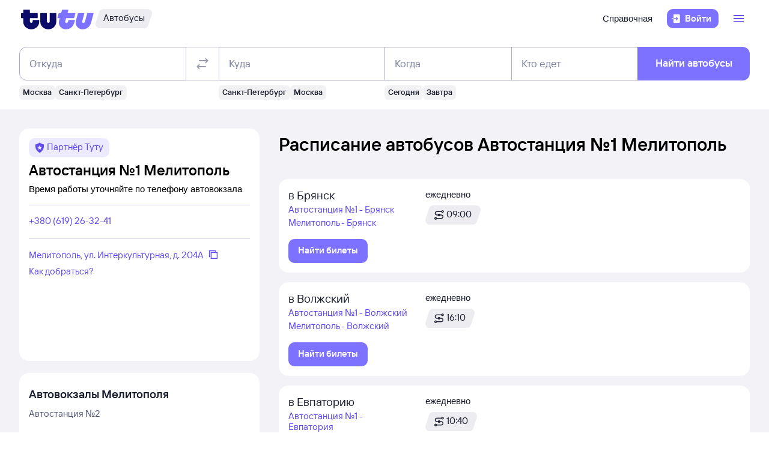

--- FILE ---
content_type: text/html; charset=utf-8
request_url: https://bus.tutu.ru/avtovokzaly/Melitopol_Avtostantsiya_1/
body_size: 21282
content:
<!DOCTYPE html><html lang="ru-RU"><head><meta charSet="utf-8" data-next-head=""/><meta name="viewport" content="width=device-width, height=device-height, user-scalable=no, initial-scale=1, minimum-scale=1" data-next-head=""/><script async="" src="https://cdn1.tu-tu.ru/lib-assets/@tutu/frontmetrics@1.7.0/frontmetrics.min.js" data-project="bus-frontend/bus-frontend-seo" data-api-url="https://frontmetrics.tutu.ru/api/v1/metrics"></script><title data-next-head="">Автостанция №1 Мелитополь. Расписание автобусов автовокзала Мелитополя, телефон, адрес и официальный сайт</title><meta name="og:title" content="Автостанция №1 Мелитополь" data-next-head=""/><meta name="description" content="Автостанция №1 Мелитополь. Вся информация про автовокзал Мелитополя: адрес, телефон и расписание автобусов" data-next-head=""/><meta name="og:description" content="Автостанция №1 Мелитополь. Вся информация про автовокзал Мелитополя: адрес, телефон и расписание автобусов" data-next-head=""/><link rel="alternate" href="https://bus.tutu.ru/avtovokzaly/Melitopol_Avtostantsiya_1/" hrefLang="ru" data-next-head=""/><link rel="alternate" href="https://by.tutu.travel/bus/avtovokzaly/Melitopol_Avtostantsiya_1/" hrefLang="ru-by" data-next-head=""/><link rel="canonical" href="https://bus.tutu.ru/avtovokzaly/Melitopol_Avtostantsiya_1/" data-next-head=""/><link rel="preload" href="https://cdn1.tu-tu.ru/lib-assets/@tutu/order-icons@1.9.9/TutuMIcons.woff2?t=1766057972167" as="font" type="font/woff2" crossorigin="anonymous"/><meta name="theme-color" content="#ffffff"/><link rel="apple-touch-icon" sizes="180x180" href="https://cdn1.tu-tu.ru/lib-assets/@tutu-react/favicon@1.3.0/apple_touch_icon.png"/><link rel="icon" sizes="32x32" href="https://cdn1.tu-tu.ru/lib-assets/@tutu-react/favicon@1.3.0/favicon.ico"/><link rel="icon" type="image/svg+xml" sizes="any" href="https://cdn1.tu-tu.ru/lib-assets/@tutu-react/favicon@1.3.0/favicon.svg"/><link rel="manifest" href="https://cdn1.tu-tu.ru/lib-assets/@tutu-react/favicon@1.3.0/site.webmanifest"/><link rel="preload" href="https://cdn1.tu-tu.ru/bus/_next/static/chunks/pages/_app.d5c8ca80.css" as="style"/><link rel="preload" href="https://cdn1.tu-tu.ru/bus/_next/static/chunks/558.45c0e2e3.css" as="style"/><link rel="preload" href="https://cdn1.tu-tu.ru/bus/_next/static/chunks/450.bb246900.css" as="style"/><link rel="preload" href="https://cdn1.tu-tu.ru/bus/_next/static/chunks/pages/avtovokzaly/%5Bstation%5D.914e44fd.css" as="style"/><meta name="sentry-trace" content="fff92a06c3a567b9572d9ad690df1e08-69d930e36f57773b"/><meta name="baggage" content="sentry-environment=production,sentry-public_key=898b2f6e418f4265a4964277907e2d39,sentry-trace_id=fff92a06c3a567b9572d9ad690df1e08"/><link rel="stylesheet" href="/_next/static/order.css?v=5.3.2"/><script src="/avtovokzaly/env.js"></script><script src="https://cdn1.tu-tu.ru/lib-assets/@tutu/kite@3.86.1/theme-switcher.js" data-style="on-white"></script><link rel="stylesheet" href="https://cdn1.tu-tu.ru/lib-assets/@tutu/kite@3.86.1/index.css"/><link rel="stylesheet" href="https://cdn1.tu-tu.ru/lib-assets/@tutu/kite@3.86.1/media-minWidth576.css" media="screen and (min-width:576px)"/><link rel="stylesheet" href="https://cdn1.tu-tu.ru/lib-assets/@tutu/kite@3.86.1/media-minWidth768.css" media="screen and (min-width:768px)"/><link rel="stylesheet" href="https://cdn1.tu-tu.ru/lib-assets/@tutu/kite@3.86.1/media-minWidth992.css" media="screen and (min-width:992px)"/><link rel="stylesheet" href="https://cdn1.tu-tu.ru/lib-assets/@tutu/kite@3.86.1/media-minWidth1200.css" media="screen and (min-width:1200px)"/><link rel="stylesheet" href="https://cdn1.tu-tu.ru/lib-assets/@tutu/kite@3.86.1/media-minWidth1400.css" media="screen and (min-width:1400px)"/><link rel="stylesheet" href="https://cdn1.tu-tu.ru/lib-assets/@tutu/order-icons@1.9.9/icons.css"/><link rel="stylesheet" href="https://cdn1.tu-tu.ru/bus/_next/static/chunks/pages/_app.d5c8ca80.css" data-n-g=""/><link rel="stylesheet" href="https://cdn1.tu-tu.ru/bus/_next/static/chunks/558.45c0e2e3.css" data-n-p=""/><link rel="stylesheet" href="https://cdn1.tu-tu.ru/bus/_next/static/chunks/450.bb246900.css" data-n-p=""/><link rel="stylesheet" href="https://cdn1.tu-tu.ru/bus/_next/static/chunks/pages/avtovokzaly/%5Bstation%5D.914e44fd.css" data-n-p=""/><noscript data-n-css=""></noscript><script defer="" noModule="" src="https://cdn1.tu-tu.ru/bus/_next/static/chunks/polyfills-42372ed130431b0a.js"></script><script src="https://cdn1.tu-tu.ru/bus/_next/static/chunks/webpack-175b0b996851c3bd.js" defer=""></script><script src="https://cdn1.tu-tu.ru/bus/_next/static/chunks/framework-35d133d9bd49899b.js" defer=""></script><script src="https://cdn1.tu-tu.ru/bus/_next/static/chunks/main-e731c70111c25b4a.js" defer=""></script><script src="https://cdn1.tu-tu.ru/bus/_next/static/chunks/pages/_app-1f2f0d4e91410951.js" defer=""></script><script src="https://cdn1.tu-tu.ru/bus/_next/static/chunks/0b2e74c3-d239c2e81d8ef80e.js" defer=""></script><script src="https://cdn1.tu-tu.ru/bus/_next/static/chunks/b0efe8f0-b9fa1a8a837c86b3.js" defer=""></script><script src="https://cdn1.tu-tu.ru/bus/_next/static/chunks/558-b080319a170b2609.js" defer=""></script><script src="https://cdn1.tu-tu.ru/bus/_next/static/chunks/198-73d097157cff7d48.js" defer=""></script><script src="https://cdn1.tu-tu.ru/bus/_next/static/chunks/877-7874368de5e8e554.js" defer=""></script><script src="https://cdn1.tu-tu.ru/bus/_next/static/chunks/450-6b1adeb8d55fc534.js" defer=""></script><script src="https://cdn1.tu-tu.ru/bus/_next/static/chunks/937-aef78502ef7840ee.js" defer=""></script><script src="https://cdn1.tu-tu.ru/bus/_next/static/chunks/864-f3f764df5ae8f18c.js" defer=""></script><script src="https://cdn1.tu-tu.ru/bus/_next/static/chunks/pages/avtovokzaly/%5Bstation%5D-dfdc91062eb4f16d.js" defer=""></script><script src="https://cdn1.tu-tu.ru/bus/_next/static/M01emov0rKVYQ3eVgPNuM/_buildManifest.js" defer=""></script><script src="https://cdn1.tu-tu.ru/bus/_next/static/M01emov0rKVYQ3eVgPNuM/_ssgManifest.js" defer=""></script></head><body><script type="text/javascript" async="" src="https://ux.tutu.ru/preloader.js?page_name=bus_station&amp;spa=1"></script><div id="__next"><div class="jqsDWByvhaQrLC7b"><header class="b0LUmI4JcwcfLq2L paddingBottom200_a19e6734 paddingTop200_a19e6734" data-theme="light" aria-label="header" data-ti="header"><div class="mainLayoutContainer_3248e9c5" data-ti="main-layout-container"><div class="mainLayoutRow_501d95c3" data-ti="header-navigation"><div class="OLe5qlDBBo6EbSDT col_1df43b56 col2_1df43b56" data-ti="main-layout-col" style="display:inline-flex"><a href="https://www.tutu.ru" aria-label="Логотип" class="OLe5qlDBBo6EbSDT" data-ti="header-logo"><svg xmlns="http://www.w3.org/2000/svg" viewBox="0 0 128 48" class="logo_796e4de8 logoPrimaryHoverable_796e4de8 dNone_5a24db0c dLgBlock_5a24db0c" data-ti="logo" font-size="46" width="127" href="https://www.tutu.ru"><path class="logoPrimaryLeft_796e4de8" d="M11.54 40.752c2.112 1.152 4.48 1.728 7.104 1.728 2.624 0 4.976-.576 7.056-1.728 2.112-1.152 3.76-2.736 4.944-4.752 1.216-2.048 1.824-4.368 1.824-6.96v-2.256a.46.46 0 0 0-.144-.336.46.46 0 0 0-.336-.144H21.572a.46.46 0 0 0-.336.144.46.46 0 0 0-.144.336v1.824c0 .832-.24 1.488-.72 1.968-.448.448-1.024.672-1.728.672a2.444 2.444 0 0 1-1.728-.672c-.48-.48-.72-1.136-.72-1.968v-4.8a.46.46 0 0 1 .144-.336.46.46 0 0 1 .336-.144h12.768a.46.46 0 0 0 .336-.144.46.46 0 0 0 .144-.336v-7.92a.46.46 0 0 0-.144-.336.46.46 0 0 0-.336-.144H16.676a.46.46 0 0 1-.336-.144.46.46 0 0 1-.144-.336V8.88a.46.46 0 0 0-.144-.336.46.46 0 0 0-.336-.144H5.252a.46.46 0 0 0-.336.144.46.46 0 0 0-.144.336v5.088a.46.46 0 0 1-.144.336.46.46 0 0 1-.336.144H1.46a.46.46 0 0 0-.336.144.46.46 0 0 0-.144.336v7.92c0 .128.048.24.144.336a.46.46 0 0 0 .336.144h2.832a.46.46 0 0 1 .336.144.46.46 0 0 1 .144.336v5.232c0 2.592.592 4.912 1.776 6.96 1.216 2.016 2.88 3.6 4.992 4.752Zm29.616 0c2.112 1.152 4.464 1.728 7.056 1.728 2.592 0 4.944-.576 7.056-1.728 2.112-1.152 3.776-2.752 4.992-4.8 1.216-2.048 1.824-4.352 1.824-6.912V14.88a.46.46 0 0 0-.144-.336.46.46 0 0 0-.336-.144H51.14a.46.46 0 0 0-.336.144.46.46 0 0 0-.144.336v13.728c0 .832-.24 1.488-.72 1.968a2.444 2.444 0 0 1-1.728.672 2.444 2.444 0 0 1-1.728-.672c-.48-.48-.72-1.136-.72-1.968V14.88a.46.46 0 0 0-.144-.336.46.46 0 0 0-.336-.144H34.82a.46.46 0 0 0-.336.144.46.46 0 0 0-.144.336v14.16c0 2.56.608 4.864 1.824 6.912 1.216 2.048 2.88 3.648 4.992 4.8Z"></path><path class="logoPrimaryRight_796e4de8" d="M72.47 40.992c1.855.992 3.951 1.488 6.287 1.488 3.552 0 6.608-1.008 9.168-3.024 2.592-2.016 4.448-4.96 5.568-8.832l1.056-3.744c.128-.416-.016-.624-.432-.624h-10.32c-.256 0-.432.144-.528.432l-.528 1.968c-.256.896-.656 1.6-1.2 2.112a2.71 2.71 0 0 1-1.92.768c-.576 0-1.056-.192-1.44-.576-.384-.416-.576-.944-.576-1.584 0-.256.048-.544.144-.864l1.296-4.8c.096-.352.304-.528.624-.528h12.816c.352 0 .576-.176.672-.528l2.064-7.68c.064-.192.048-.352-.048-.48-.064-.128-.192-.192-.384-.192H82.213c-.32 0-.48-.128-.48-.384l.048-.192 1.296-4.656c.064-.192.048-.352-.048-.48-.064-.128-.192-.192-.384-.192h-9.984c-.352 0-.576.176-.672.528l-1.344 4.944c-.096.288-.288.432-.576.432h-3.216c-.288 0-.48.144-.576.432l-2.208 7.968c-.096.32 0 .48.288.48h3.168c.288 0 .432.128.432.384l-.048.24-.72 2.736c-.384 1.44-.576 2.832-.576 4.176 0 2.272.512 4.304 1.536 6.096a11.06 11.06 0 0 0 4.32 4.176Zm29.231 0c1.824.992 3.888 1.488 6.192 1.488 3.552 0 6.64-1.024 9.264-3.072 2.656-2.08 4.496-5.008 5.52-8.784l4.224-15.648c.064-.192.048-.352-.048-.48-.064-.128-.192-.192-.384-.192h-9.984c-.352 0-.576.176-.672.528l-3.744 13.824c-.256.896-.656 1.6-1.2 2.112a2.547 2.547 0 0 1-1.872.768c-.576 0-1.056-.192-1.44-.576-.352-.384-.528-.896-.528-1.536 0-.288.048-.592.144-.912l3.648-13.536c.064-.192.048-.352-.048-.48-.064-.128-.192-.192-.384-.192h-9.984c-.352 0-.576.176-.672.528L96.47 26.544a14.518 14.518 0 0 0-.624 4.224c0 2.24.512 4.256 1.536 6.048 1.056 1.76 2.496 3.152 4.32 4.176Z"></path></svg><svg xmlns="http://www.w3.org/2000/svg" viewBox="0 0 128 48" class="logo_796e4de8 logoPrimaryHoverable_796e4de8 dBlock_5a24db0c dLgNone_5a24db0c" data-ti="logo" font-size="36" width="80" href="https://www.tutu.ru"><path class="logoPrimaryLeft_796e4de8" d="M11.54 40.752c2.112 1.152 4.48 1.728 7.104 1.728 2.624 0 4.976-.576 7.056-1.728 2.112-1.152 3.76-2.736 4.944-4.752 1.216-2.048 1.824-4.368 1.824-6.96v-2.256a.46.46 0 0 0-.144-.336.46.46 0 0 0-.336-.144H21.572a.46.46 0 0 0-.336.144.46.46 0 0 0-.144.336v1.824c0 .832-.24 1.488-.72 1.968-.448.448-1.024.672-1.728.672a2.444 2.444 0 0 1-1.728-.672c-.48-.48-.72-1.136-.72-1.968v-4.8a.46.46 0 0 1 .144-.336.46.46 0 0 1 .336-.144h12.768a.46.46 0 0 0 .336-.144.46.46 0 0 0 .144-.336v-7.92a.46.46 0 0 0-.144-.336.46.46 0 0 0-.336-.144H16.676a.46.46 0 0 1-.336-.144.46.46 0 0 1-.144-.336V8.88a.46.46 0 0 0-.144-.336.46.46 0 0 0-.336-.144H5.252a.46.46 0 0 0-.336.144.46.46 0 0 0-.144.336v5.088a.46.46 0 0 1-.144.336.46.46 0 0 1-.336.144H1.46a.46.46 0 0 0-.336.144.46.46 0 0 0-.144.336v7.92c0 .128.048.24.144.336a.46.46 0 0 0 .336.144h2.832a.46.46 0 0 1 .336.144.46.46 0 0 1 .144.336v5.232c0 2.592.592 4.912 1.776 6.96 1.216 2.016 2.88 3.6 4.992 4.752Zm29.616 0c2.112 1.152 4.464 1.728 7.056 1.728 2.592 0 4.944-.576 7.056-1.728 2.112-1.152 3.776-2.752 4.992-4.8 1.216-2.048 1.824-4.352 1.824-6.912V14.88a.46.46 0 0 0-.144-.336.46.46 0 0 0-.336-.144H51.14a.46.46 0 0 0-.336.144.46.46 0 0 0-.144.336v13.728c0 .832-.24 1.488-.72 1.968a2.444 2.444 0 0 1-1.728.672 2.444 2.444 0 0 1-1.728-.672c-.48-.48-.72-1.136-.72-1.968V14.88a.46.46 0 0 0-.144-.336.46.46 0 0 0-.336-.144H34.82a.46.46 0 0 0-.336.144.46.46 0 0 0-.144.336v14.16c0 2.56.608 4.864 1.824 6.912 1.216 2.048 2.88 3.648 4.992 4.8Z"></path><path class="logoPrimaryRight_796e4de8" d="M72.47 40.992c1.855.992 3.951 1.488 6.287 1.488 3.552 0 6.608-1.008 9.168-3.024 2.592-2.016 4.448-4.96 5.568-8.832l1.056-3.744c.128-.416-.016-.624-.432-.624h-10.32c-.256 0-.432.144-.528.432l-.528 1.968c-.256.896-.656 1.6-1.2 2.112a2.71 2.71 0 0 1-1.92.768c-.576 0-1.056-.192-1.44-.576-.384-.416-.576-.944-.576-1.584 0-.256.048-.544.144-.864l1.296-4.8c.096-.352.304-.528.624-.528h12.816c.352 0 .576-.176.672-.528l2.064-7.68c.064-.192.048-.352-.048-.48-.064-.128-.192-.192-.384-.192H82.213c-.32 0-.48-.128-.48-.384l.048-.192 1.296-4.656c.064-.192.048-.352-.048-.48-.064-.128-.192-.192-.384-.192h-9.984c-.352 0-.576.176-.672.528l-1.344 4.944c-.096.288-.288.432-.576.432h-3.216c-.288 0-.48.144-.576.432l-2.208 7.968c-.096.32 0 .48.288.48h3.168c.288 0 .432.128.432.384l-.048.24-.72 2.736c-.384 1.44-.576 2.832-.576 4.176 0 2.272.512 4.304 1.536 6.096a11.06 11.06 0 0 0 4.32 4.176Zm29.231 0c1.824.992 3.888 1.488 6.192 1.488 3.552 0 6.64-1.024 9.264-3.072 2.656-2.08 4.496-5.008 5.52-8.784l4.224-15.648c.064-.192.048-.352-.048-.48-.064-.128-.192-.192-.384-.192h-9.984c-.352 0-.576.176-.672.528l-3.744 13.824c-.256.896-.656 1.6-1.2 2.112a2.547 2.547 0 0 1-1.872.768c-.576 0-1.056-.192-1.44-.576-.352-.384-.528-.896-.528-1.536 0-.288.048-.592.144-.912l3.648-13.536c.064-.192.048-.352-.048-.48-.064-.128-.192-.192-.384-.192h-9.984c-.352 0-.576.176-.672.528L96.47 26.544a14.518 14.518 0 0 0-.624 4.224c0 2.24.512 4.256 1.536 6.048 1.056 1.76 2.496 3.152 4.32 4.176Z"></path></svg></a><a href="/" class="WxLejZ7mX8SkHvv8 nBJakb4KBR8xCiXa" aria-label="Автобусы" data-ti="header-product-tag"><div class="badgeWrapper_1631a521 size200_1631a521 sizeSm400_1631a521 badgeWrapperTilt_1631a521 O5LDU9y57BQYxg_w" data-ti="badge"><div class="leftTiltWrapper_1631a521"><svg xmlns="http://www.w3.org/2000/svg" width="13" height="32" viewBox="0 0 13 32" preserveAspectRatio="xMidYMid slice" class="badgeBorderOverlayNeutral_1631a521"><path d="M13 32H6.98207C2.22005 32 -1.14251 27.2448 0.363371 22.6402L6.1773 4.86238C7.12693 1.95861 9.793 0 12.796 0H13V32Z"></path></svg></div><div class="panel_bf69a70b primary_bf69a70b topLeftRoundedFalse_bf69a70b topRightRoundedFalse_bf69a70b bottomLeftRoundedFalse_bf69a70b bottomRightRoundedFalse_bf69a70b topLeft0_bf69a70b topRight0_bf69a70b bottomLeft0_bf69a70b bottomRight0_bf69a70b paddingTop0_a19e6734 paddingRight0_a19e6734 paddingBottom0_a19e6734 paddingLeft0_a19e6734 badgePanel_1631a521 badgePanelColorOverlayNeutral_1631a521 labelOnly_1631a521 badgePanelTilt_1631a521" data-ti="panel"><span class="badgeValue_1631a521 textNeutralPrimary_1694b66d typoCompact400Normal_4e419562 typoSmCompact500Normal_4e419562">Автобусы</span></div><div class="rightTiltWrapper_1631a521"><svg xmlns="http://www.w3.org/2000/svg" width="13" height="32" viewBox="0 0 13 32" preserveAspectRatio="xMidYMid slice" class="badgeBorderOverlayNeutral_1631a521"><path d="M13 32H6.98207C2.22005 32 -1.14251 27.2448 0.363371 22.6402L6.1773 4.86238C7.12693 1.95861 9.793 0 12.796 0H13V32Z"></path></svg></div></div></a></div><ul class="dFlex_5a24db0c justifyContentEnd_bc3db1e4 alignItemsCenter_bc3db1e4 col_1df43b56 col10_1df43b56" data-ti="main-layout-col"><li class="listStyleTypeNone_da96321d marginRight450_a19e6734" data-ti="li"><ul class="dFlex_5a24db0c justifyContentEnd_bc3db1e4 gap450_a19e6734"><li class="listStyleTypeNone_da96321d dNone_5a24db0c dLgFlex_5a24db0c alignItemsCenter_bc3db1e4 gap100_a19e6734" data-ti="li"><a class="link_2437ee45 textNeutralPrimary_1694b66d CVpKZuKgj24ioGx9" data-ti="link" target="_blank" href="https://www.tutu.ru/2read/bus/">Справочная</a></li></ul></li><li class="listStyleTypeNone_da96321d" data-ti="li"><button class="typoCompact500Accent_4e419562 button_9c3704f9 generalPrimary_9c3704f9 layout300_9c3704f9 contentWithAddonList300_9c3704f9" data-ti="login-button" type="button"><div class="contentWrapper_9c3704f9 gap300_9c3704f9"><span class="addon_9c3704f9 addonXs_9c3704f9"><span class="richIcon_c381690f size_500_c381690f shapeNoShape_c381690f styleNeutralPrimary_c381690f" data-ti="rich-icon"><i class="oim-door-arrow-right icon_c381690f"></i></span></span><span class="contentListWithAddon300_9c3704f9 contentListWithAddon_9c3704f9 buttonSingleLineText_9c3704f9"><span data-ti="label-value-label" class="labelValue_019be461 labelValueControl_db9b426b controlVariant_db9b426b paragraphMedium_db9b426b kite-label-value defaultVariantParagraphMedium_019be461 expandedFalse_019be461 typoText500Normal_4e419562 withMaxLines_019be461 labelOnly_019be461 textStart_e76a4df7 accent_019be461"><span class="label_019be461 typoCompact500Accent_4e419562 label_db9b426b textStart_e76a4df7 textClamp_db9b426b label_9c3704f9" style="--max-lines:1;--max-lines-sm:1;--max-lines-md:1;--max-lines-lg:1;--max-lines-xl:1;--max-lines-xxl:1">Войти</span></span></span></div></button></li><li class="listStyleTypeNone_da96321d uCpR1AYj0MnwcBov dFlex_5a24db0c alignItemsCenter_bc3db1e4 marginLeft350_a19e6734" data-ti="li"><div class="dFlex_5a24db0c dLgFlex_5a24db0c"><div data-ti="header-menu"><div class="LgcaLHwcDIklZMBY" data-ti="header-open-menu"><button aria-label="Открыть меню" class="typoCompact500Accent_4e419562 button_9c3704f9 generalSecondary_9c3704f9 circle_9c3704f9 layout400_9c3704f9 dNone_5a24db0c contentIcon400_9c3704f9" data-ti="button" type="button"><div class="contentWrapper_9c3704f9 gap400_9c3704f9"><span class="addon_9c3704f9 addonXs_9c3704f9"><span class="richIcon_c381690f size_200_c381690f shapeNoShape_c381690f styleBrand_c381690f" data-ti="rich-icon"><i class="oim-person-circle_outline icon_c381690f"></i></span></span></div></button><button type="button" data-ti="flex-button" aria-label="Открыть меню" class="flexButton_f08d9715 layout600_f08d9715 textBrandPrimary_1694b66d typoText600Normal_4e419562 accent_f08d9715"><span class="richIcon_c381690f size_200_c381690f shapeNoShape_c381690f" data-ti="rich-icon"><i class="oim-line-3-horizontal_outline icon_c381690f"></i></span><span class="label_f08d9715"></span></button></div><nav class="panel_bf69a70b primary_bf69a70b topLeftRoundedTrue_bf69a70b topRightRoundedTrue_bf69a70b bottomLeftRoundedTrue_bf69a70b bottomRightRoundedTrue_bf69a70b topLeft0_bf69a70b topLeftLg500_bf69a70b topRight0_bf69a70b topRightLg500_bf69a70b bottomLeft500_bf69a70b bottomRight500_bf69a70b paddingTop200_a19e6734 paddingRight350_a19e6734 paddingBottom200_a19e6734 paddingLeft350_a19e6734 vXoR_qBwb4w8c6rn marginTop300_a19e6734 marginTopLg350_a19e6734 dNone_5a24db0c" data-ti="header-dropdown-menu" data-theme="light"><ul role="menu" tabindex="-1"><li class="listStyleTypeNone_da96321d" data-ti="menu-item" role="menuitem" data-ti-key="wallet"><a href="https://my.tutu.ru/wallet/" class="tOYl5Fi3f8LTvErl"><div data-ti="cell" class="cell_17d2d4a4 layout200_17d2d4a4 list450_17d2d4a4 addon200_17d2d4a4 alternative_17d2d4a4 listSizeContrastMediumPlain_17d2d4a4"><div data-ti="cell-addon" class="addon_17d2d4a4"><span class="richIcon_c381690f size_200_c381690f shapeNoShape_c381690f styleBrand_c381690f" data-ti="rich-icon"><i class="oim-ruble-sign icon_c381690f"></i></span></div><span data-ti="label-value-label" class="labelValue_019be461 kite-label-value kite-label-value-emphasized defaultVariantParagraphMediumCompact_019be461 typoCompact500Normal_4e419562 labelOnly_019be461 textStart_e76a4df7 noAccent_019be461">Кошелёк</span></div></a></li><div class="Separator_7b1cc736 neutralSecondary_7b1cc736 horizontal_7b1cc736 marginTop200_a19e6734 marginBottom200_a19e6734" data-ti="separator-horizontal"></div><li class="listStyleTypeNone_da96321d" data-ti="menu-item" role="menuitem" data-ti-key="avia"><a href="https://avia.tutu.ru/" class="tOYl5Fi3f8LTvErl"><div data-ti="cell" class="cell_17d2d4a4 layout200_17d2d4a4 list450_17d2d4a4 addon200_17d2d4a4 alternative_17d2d4a4 listSizeContrastMediumPlain_17d2d4a4"><div data-ti="cell-addon" class="addon_17d2d4a4"><span class="richIcon_c381690f size_200_c381690f shapeNoShape_c381690f styleBrand_c381690f" data-ti="rich-icon"><i class="oim-plane icon_c381690f"></i></span></div><span data-ti="label-value-label" class="labelValue_019be461 kite-label-value kite-label-value-emphasized defaultVariantParagraphMediumCompact_019be461 typoCompact500Normal_4e419562 labelOnly_019be461 textStart_e76a4df7 noAccent_019be461">Авиабилеты</span></div></a></li><li class="listStyleTypeNone_da96321d" data-ti="menu-item" role="menuitem" data-ti-key="train"><a href="https://www.tutu.ru/poezda/" class="tOYl5Fi3f8LTvErl"><div data-ti="cell" class="cell_17d2d4a4 layout200_17d2d4a4 list450_17d2d4a4 addon200_17d2d4a4 alternative_17d2d4a4 listSizeContrastMediumPlain_17d2d4a4"><div data-ti="cell-addon" class="addon_17d2d4a4"><span class="richIcon_c381690f size_200_c381690f shapeNoShape_c381690f styleBrand_c381690f" data-ti="rich-icon"><i class="oim-train icon_c381690f"></i></span></div><span data-ti="label-value-label" class="labelValue_019be461 kite-label-value kite-label-value-emphasized defaultVariantParagraphMediumCompact_019be461 typoCompact500Normal_4e419562 labelOnly_019be461 textStart_e76a4df7 noAccent_019be461">Ж/д билеты</span></div></a></li><li class="listStyleTypeNone_da96321d" data-ti="menu-item" role="menuitem" data-ti-key="bus"><a href="/" class="tOYl5Fi3f8LTvErl"><div data-ti="cell" class="cell_17d2d4a4 layout200_17d2d4a4 list450_17d2d4a4 addon200_17d2d4a4 alternative_17d2d4a4 listSizeContrastMediumPlain_17d2d4a4"><div data-ti="cell-addon" class="addon_17d2d4a4"><span class="richIcon_c381690f size_200_c381690f shapeNoShape_c381690f styleBrand_c381690f" data-ti="rich-icon"><i class="oim-bus icon_c381690f"></i></span></div><span data-ti="label-value-label" class="labelValue_019be461 kite-label-value kite-label-value-emphasized defaultVariantParagraphMediumCompact_019be461 typoCompact500Normal_4e419562 labelOnly_019be461 textStart_e76a4df7 noAccent_019be461">Автобусы</span></div></a></li><li class="listStyleTypeNone_da96321d" data-ti="menu-item" role="menuitem" data-ti-key="hotels"><a href="https://hotel.tutu.ru/" class="tOYl5Fi3f8LTvErl"><div data-ti="cell" class="cell_17d2d4a4 layout200_17d2d4a4 list450_17d2d4a4 addon200_17d2d4a4 alternative_17d2d4a4 listSizeContrastMediumPlain_17d2d4a4"><div data-ti="cell-addon" class="addon_17d2d4a4"><span class="richIcon_c381690f size_200_c381690f shapeNoShape_c381690f styleBrand_c381690f" data-ti="rich-icon"><i class="oim-bed-double icon_c381690f"></i></span></div><span data-ti="label-value-label" class="labelValue_019be461 kite-label-value kite-label-value-emphasized defaultVariantParagraphMediumCompact_019be461 typoCompact500Normal_4e419562 labelOnly_019be461 textStart_e76a4df7 noAccent_019be461">Отели</span></div></a></li><li class="listStyleTypeNone_da96321d" data-ti="menu-item" role="menuitem" data-ti-key="etrain"><a href="https://www.tutu.ru/prigorod/" class="tOYl5Fi3f8LTvErl"><div data-ti="cell" class="cell_17d2d4a4 layout200_17d2d4a4 list450_17d2d4a4 addon200_17d2d4a4 alternative_17d2d4a4 listSizeContrastMediumPlain_17d2d4a4"><div data-ti="cell-addon" class="addon_17d2d4a4"><span class="richIcon_c381690f size_200_c381690f shapeNoShape_c381690f styleBrand_c381690f" data-ti="rich-icon"><i class="oim-etrain icon_c381690f"></i></span></div><span data-ti="label-value-label" class="labelValue_019be461 kite-label-value kite-label-value-emphasized defaultVariantParagraphMediumCompact_019be461 typoCompact500Normal_4e419562 labelOnly_019be461 textStart_e76a4df7 noAccent_019be461">Электрички</span></div></a></li><li class="listStyleTypeNone_da96321d" data-ti="menu-item" role="menuitem" data-ti-key="tours"><a href="https://tours.tutu.ru/" class="tOYl5Fi3f8LTvErl"><div data-ti="cell" class="cell_17d2d4a4 layout200_17d2d4a4 list450_17d2d4a4 addon200_17d2d4a4 alternative_17d2d4a4 listSizeContrastMediumPlain_17d2d4a4"><div data-ti="cell-addon" class="addon_17d2d4a4"><span class="richIcon_c381690f size_200_c381690f shapeNoShape_c381690f styleBrand_c381690f" data-ti="rich-icon"><i class="oim-island-palms icon_c381690f"></i></span></div><span data-ti="label-value-label" class="labelValue_019be461 kite-label-value kite-label-value-emphasized defaultVariantParagraphMediumCompact_019be461 typoCompact500Normal_4e419562 labelOnly_019be461 textStart_e76a4df7 noAccent_019be461">Туры</span></div></a></li><li class="listStyleTypeNone_da96321d" data-ti="menu-item" role="menuitem" data-ti-key="aeroexpress"><a href="https://aeroexpress.tutu.ru/" class="tOYl5Fi3f8LTvErl"><div data-ti="cell" class="cell_17d2d4a4 layout200_17d2d4a4 list450_17d2d4a4 addon200_17d2d4a4 alternative_17d2d4a4 listSizeContrastMediumPlain_17d2d4a4"><div data-ti="cell-addon" class="addon_17d2d4a4"><span class="richIcon_c381690f size_200_c381690f shapeNoShape_c381690f styleBrand_c381690f" data-ti="rich-icon"><i class="oim-logo-aeroexpress icon_c381690f"></i></span></div><span data-ti="label-value-label" class="labelValue_019be461 kite-label-value kite-label-value-emphasized defaultVariantParagraphMediumCompact_019be461 typoCompact500Normal_4e419562 labelOnly_019be461 textStart_e76a4df7 noAccent_019be461">Аэроэкспрессы</span></div></a></li><div class="Separator_7b1cc736 neutralSecondary_7b1cc736 horizontal_7b1cc736 marginTop200_a19e6734 marginBottom200_a19e6734 dBlock_5a24db0c dLgNone_5a24db0c" data-ti="separator-horizontal"></div><li class="listStyleTypeNone_da96321d dBlock_5a24db0c dLgNone_5a24db0c" data-ti="menu-item" role="menuitem" data-ti-key="extraSecondary"><a href="https://www.tutu.ru/2read/bus/" class="tOYl5Fi3f8LTvErl dInline_5a24db0c"><div data-ti="cell" class="cell_17d2d4a4 dInlineFlex_5a24db0c layout200_17d2d4a4 list450_17d2d4a4 addon200_17d2d4a4 alternative_17d2d4a4 listSizeContrastMediumPlain_17d2d4a4"><span data-ti="label-value-label" class="labelValue_019be461 kite-label-value kite-label-value-emphasized defaultVariantParagraphMediumCompact_019be461 typoCompact500Normal_4e419562 labelOnly_019be461 textStart_e76a4df7 noAccent_019be461">Справочная</span></div></a></li><div class="dNone_5a24db0c dLgNone_5a24db0c"><div class="Separator_7b1cc736 neutralSecondary_7b1cc736 horizontal_7b1cc736 marginTop200_a19e6734 marginBottom200_a19e6734" data-ti="separator-horizontal"></div><li class="listStyleTypeNone_da96321d" data-ti="menu-item" role="menuitem" data-ti-key="reference"><a href="https://www.tutu.ru/2read/" class="tOYl5Fi3f8LTvErl dInline_5a24db0c"><div data-ti="cell" class="cell_17d2d4a4 layout200_17d2d4a4 list450_17d2d4a4 addon200_17d2d4a4 listSizeContrastMediumPlain_17d2d4a4"><span data-ti="label-value-label" class="labelValue_019be461 kite-label-value kite-label-value-emphasized defaultVariantParagraphMediumCompact_019be461 typoCompact500Normal_4e419562 labelOnly_019be461 textStart_e76a4df7 noAccent_019be461">Справочная</span></div></a></li><li class="listStyleTypeNone_da96321d" data-ti="menu-item" role="menuitem" data-ti-key="geo"><a href="https://www.tutu.ru/geo/" class="tOYl5Fi3f8LTvErl dInline_5a24db0c"><div data-ti="cell" class="cell_17d2d4a4 layout200_17d2d4a4 list450_17d2d4a4 addon200_17d2d4a4 listSizeContrastMediumPlain_17d2d4a4"><span data-ti="label-value-label" class="labelValue_019be461 kite-label-value kite-label-value-emphasized defaultVariantParagraphMediumCompact_019be461 typoCompact500Normal_4e419562 labelOnly_019be461 textStart_e76a4df7 noAccent_019be461">Путеводитель</span></div></a></li></div></ul></nav></div></div></li></ul></div></div></header><div class="panel_bf69a70b primary_bf69a70b topLeftRoundedTrue_bf69a70b topRightRoundedTrue_bf69a70b bottomLeftRoundedTrue_bf69a70b bottomRightRoundedTrue_bf69a70b topLeft500_bf69a70b topRight500_bf69a70b bottomLeft500_bf69a70b bottomRight500_bf69a70b paddingTop350_a19e6734 paddingRight0_a19e6734 paddingBottom350_a19e6734 paddingLeft0_a19e6734" data-ti="panel"><div class="mainLayoutContainer_3248e9c5" data-ti="main-layout-container"><div class="size600_1c27ab49 layoutVertical_1c27ab49 layoutXlHorizontal_1c27ab49" data-ti="bus-search-form"><div class="wmcJFjS6p2U77lu3"><div class="z4ZGRlIJmn4lpBJx marginBottomLg_1c27ab49 marginNoneXl_1c27ab49"><div class="_Og4Y2zlshUlG2YL" data-ti="departure-suggest"><div class=""><div class="root_af932a79 rootEmpty_af932a79 size600_af932a79 formGroupElement_1c27ab49 positionTop_1c27ab49 positionLgLeft_1c27ab49 withLabel_af932a79" data-ti="input-root"><label class="main_af932a79"><input class="input_af932a79 truncate_af932a79 typoCompact600Accent_4e419562 withLabel_af932a79" type="text" placeholder=" " data-ti="input" tabindex="0" value=""/><span data-ti="input-label" class="label_af932a79 truncate_af932a79 typoText400Normal_4e419562 withLabel_af932a79">Откуда</span></label><div class="addon_af932a79 controlAddon_af932a79 controlAddonValue_af932a79" role="button" data-ti="input-clear-icon"><span class="richIcon_c381690f size_200_c381690f shapeNoShape_c381690f styleNeutralSecondary_c381690f clearIcon_af932a79" data-ti="rich-icon"><i class="oim-cross-circle icon_c381690f"></i></span></div></div></div><div class="dNone_5a24db0c dXlInlineFlex_5a24db0c marginTop200_a19e6734 gap100_a19e6734"><button class="typoCompact400Accent_4e419562 button_9c3704f9 generalSecondaryNeutral_9c3704f9 layout200_9c3704f9 buttonDefault200_9c3704f9" data-ti="fromHint" type="button"><div class="contentWrapper_9c3704f9">Москва</div></button><button class="typoCompact400Accent_4e419562 button_9c3704f9 generalSecondaryNeutral_9c3704f9 layout200_9c3704f9 buttonDefault200_9c3704f9" data-ti="fromHint" type="button"><div class="contentWrapper_9c3704f9">Санкт-Петербург</div></button></div></div><button aria-label="Поменять местами отправление и прибытие" tabindex="0" class="typoCompact500Accent_4e419562 button_9c3704f9 specialOutlineForm_9c3704f9 layout400_9c3704f9 SijPeQ4rHEUAkBvq dInlineFlex_5a24db0c dLgNone_5a24db0c contentIcon400_9c3704f9" data-ti="swapButton" type="button"><div class="contentWrapper_9c3704f9 gap400_9c3704f9"><span class="addon_9c3704f9 addonXs_9c3704f9"><span class="richIcon_c381690f size_500_c381690f shapeNoShape_c381690f styleNeutralPrimary_c381690f" data-ti="rich-icon"><i class="oim-arrow-2-up-down_outline icon_c381690f"></i></span></span></div></button><button aria-label="Поменять местами отправление и прибытие" tabindex="0" class="typoCompact600Accent_4e419562 button_9c3704f9 specialOutlineForm_9c3704f9 layout600_9c3704f9 SijPeQ4rHEUAkBvq dNone_5a24db0c dLgInlineFlex_5a24db0c formGroupElement_1c27ab49 positionLgMiddleHorizontal_1c27ab49 contentIcon600_9c3704f9" data-ti="swapButton" type="button"><div class="contentWrapper_9c3704f9 gap600_9c3704f9"><span class="addon_9c3704f9 addonXs_9c3704f9"><span class="richIcon_c381690f size_500_c381690f shapeNoShape_c381690f styleNeutralPrimary_c381690f" data-ti="rich-icon"><i class="oim-arrow-2-left-right_outline icon_c381690f"></i></span></span></div></button><div class="APwq3oIbo6QY4AzP" data-ti="arrival-suggest"><div class=""><div class="root_af932a79 rootEmpty_af932a79 size600_af932a79 formGroupElement_1c27ab49 positionMiddleVertical_1c27ab49 positionLgRight_1c27ab49 positionXlMiddleHorizontal_1c27ab49 withLabel_af932a79" data-ti="input-root"><label class="main_af932a79"><input class="input_af932a79 truncate_af932a79 typoCompact600Accent_4e419562 withLabel_af932a79" type="text" placeholder=" " data-ti="input" tabindex="0" value=""/><span data-ti="input-label" class="label_af932a79 truncate_af932a79 typoText400Normal_4e419562 withLabel_af932a79">Куда</span></label><div class="addon_af932a79 controlAddon_af932a79 controlAddonValue_af932a79" role="button" data-ti="input-clear-icon"><span class="richIcon_c381690f size_200_c381690f shapeNoShape_c381690f styleNeutralSecondary_c381690f clearIcon_af932a79" data-ti="rich-icon"><i class="oim-cross-circle icon_c381690f"></i></span></div></div></div><div class="dNone_5a24db0c dXlInlineFlex_5a24db0c marginTop200_a19e6734 gap100_a19e6734"><button class="typoCompact400Accent_4e419562 button_9c3704f9 generalSecondaryNeutral_9c3704f9 layout200_9c3704f9 buttonDefault200_9c3704f9" data-ti="toHint" type="button"><div class="contentWrapper_9c3704f9">Санкт-Петербург</div></button><button class="typoCompact400Accent_4e419562 button_9c3704f9 generalSecondaryNeutral_9c3704f9 layout200_9c3704f9 buttonDefault200_9c3704f9" data-ti="toHint" type="button"><div class="contentWrapper_9c3704f9">Москва</div></button></div></div></div><div class="WL1FrMLFldsb978S"><div class="F7Yfrj0h9qgg54l8"><div class="phxmQhJzTaYH9mpn marginBottom_1c27ab49 marginNoneLg_1c27ab49"><div class="root_af932a79 rootEmpty_af932a79 size600_af932a79 formGroupElement_1c27ab49 positionBottom_1c27ab49 positionLgLeft_1c27ab49 positionXlMiddleHorizontal_1c27ab49 withLabel_af932a79" data-ti="trip-dates-root"><label class="main_af932a79"><input class="input_af932a79 truncate_af932a79 typoCompact600Accent_4e419562 withLabel_af932a79" type="text" readOnly="" placeholder=" " data-ti="trip-dates" tabindex="0" value=""/><span data-ti="trip-dates-label" class="label_af932a79 truncate_af932a79 typoText400Normal_4e419562 withLabel_af932a79">Когда</span></label><div class="addon_af932a79 controlAddon_af932a79 controlAddonHidden_af932a79 controlAddonLgHidden_af932a79" role="button" data-ti="input-clear-icon"><span class="richIcon_c381690f size_200_c381690f shapeNoShape_c381690f styleNeutralSecondary_c381690f clearIcon_af932a79" data-ti="rich-icon"><i class="oim-cross-circle icon_c381690f"></i></span></div></div></div><div class="dNone_5a24db0c dXlInlineFlex_5a24db0c marginTop200_a19e6734 gap100_a19e6734"><button class="typoCompact400Accent_4e419562 button_9c3704f9 generalSecondaryNeutral_9c3704f9 layout200_9c3704f9 buttonDefault200_9c3704f9" data-ti="button" type="button"><div class="contentWrapper_9c3704f9">Сегодня</div></button><button class="typoCompact400Accent_4e419562 button_9c3704f9 generalSecondaryNeutral_9c3704f9 layout200_9c3704f9 buttonDefault200_9c3704f9" data-ti="button" type="button"><div class="contentWrapper_9c3704f9">Завтра</div></button></div></div><div class="Kh22S4shYjGFrAws marginBottom300_a19e6734 marginBottomLg0_a19e6734"><div class="root_af932a79 rootEmpty_af932a79 size600_af932a79 formGroupElement_1c27ab49 positionLgMiddleHorizontal_1c27ab49 positionXlMiddleHorizontal_1c27ab49 withLabel_af932a79" data-ti="passengers_input-root"><label class="main_af932a79"><input class="input_af932a79 truncate_af932a79 typoCompact600Accent_4e419562 withLabel_af932a79" type="text" readOnly="" placeholder=" " data-ti="passengers_input" value=""/><span data-ti="passengers_input-label" class="label_af932a79 truncate_af932a79 typoText400Normal_4e419562 withLabel_af932a79">Кто едет</span></label><div class="addon_af932a79 controlAddon_af932a79 controlAddonHidden_af932a79" role="button" data-ti="input-clear-icon"><span class="richIcon_c381690f size_200_c381690f shapeNoShape_c381690f styleNeutralSecondary_c381690f clearIcon_af932a79" data-ti="rich-icon"><i class="oim-cross-circle icon_c381690f"></i></span></div></div></div><div class="RDLz0d7jenc_OXSl"><button class="fullWidth_9c3704f9 typoCompact600Accent_4e419562 button_9c3704f9 generalPrimary_9c3704f9 layout600_9c3704f9 formGroupElement_1c27ab49 positionLgRight_1c27ab49 buttonDefault600_9c3704f9" data-ti="submit-button" type="button"><div class="contentWrapper_9c3704f9">Найти автобусы</div></button></div></div></div></div></div></div><div class="panel_bf69a70b secondary_bf69a70b topLeftRoundedFalse_bf69a70b topRightRoundedFalse_bf69a70b bottomLeftRoundedFalse_bf69a70b bottomRightRoundedFalse_bf69a70b topLeft500_bf69a70b topRight500_bf69a70b bottomLeft500_bf69a70b bottomRight500_bf69a70b paddingTop400_a19e6734 paddingTopLg550_a19e6734 paddingRight0_a19e6734 paddingBottom400_a19e6734 paddingBottomLg550_a19e6734 paddingLeft0_a19e6734 vGGUWxfg2D8brjAt" data-ti="panel"><div class="mainLayoutContainer_3248e9c5" data-ti="main-layout-container"><div class="xGeOBcAmV8hgsM7o CBn3ERf38BUs3x2o"><div class="kk5vZtst9ULFbv2l SFsXzM292kMUNxdT"><div class="panel_bf69a70b primary_bf69a70b topLeftRoundedTrue_bf69a70b topRightRoundedTrue_bf69a70b bottomLeftRoundedTrue_bf69a70b bottomRightRoundedTrue_bf69a70b topLeft500_bf69a70b topRight500_bf69a70b bottomLeft500_bf69a70b bottomRight500_bf69a70b paddingTop350_a19e6734 paddingRight350_a19e6734 paddingBottom350_a19e6734 paddingLeft350_a19e6734" data-ti="stationInfo"><div class="badgeWrapper_1631a521 size400_1631a521" data-ti="badge"><div class="panel_bf69a70b primary_bf69a70b topLeftRoundedFalse_bf69a70b topRightRoundedFalse_bf69a70b bottomLeftRoundedFalse_bf69a70b bottomRightRoundedFalse_bf69a70b topLeft0_bf69a70b topRight0_bf69a70b bottomLeft0_bf69a70b bottomRight0_bf69a70b paddingTop0_a19e6734 paddingRight0_a19e6734 paddingBottom0_a19e6734 paddingLeft0_a19e6734 badgePanel_1631a521 badgePanelColorOverlayBrand_1631a521" data-ti="panel"><div class="badgeAddon_1631a521 badgeLeftAddon_1631a521 textBrandPrimary_1694b66d" data-ti="badge-left-icon"><span class="richIcon_c381690f size_150_c381690f shapeNoShape_c381690f styleBrandPrimary_c381690f" data-ti="rich-icon"><i class="oim-shield-star icon_c381690f"></i></span></div><span class="badgeValue_1631a521 textBrandPrimary_1694b66d typoCompact500Normal_4e419562">Партнёр Туту</span></div></div><h1 class="typoBig400Accent_4e419562 semanticText_da96321d paddingHeaderMedium_da96321d" data-ti="h1">Автостанция №1 Мелитополь</h1><div data-ti="contacts"><p class="semanticText_da96321d" data-ti="p">Время работы уточняйте по телефону автовокзала</p><div class="Separator_7b1cc736 neutralSecondary_7b1cc736 horizontal_7b1cc736 marginTop350_a19e6734 marginBottom350_a19e6734" data-ti="separator-horizontal"></div><ul data-ti="phone"><li><p class="semanticText_da96321d typoText500Normal_4e419562 paddingParagraphMedium_da96321d paddingParagraphMedium_da96321d fffBIAbGYnc8UiNc" data-ti="p"><a href="tel:+380619263241"><span class="link_2437ee45 linksColor_2437ee45" data-ti="kite-link">+380 (619) 26-32-41</span></a></p></li></ul></div><div class="Separator_7b1cc736 neutralSecondary_7b1cc736 horizontal_7b1cc736 marginTop300_a19e6734 marginBottom350_a19e6734" data-ti="separator-horizontal"></div><div class="P_O4726UGQli_mbe"><div><div class="ktlgXsYlnf8vOKw0"><a class="link_2437ee45 paddingParagraphMedium_da96321d linksColor_2437ee45 typoText500Normal_4e419562 dBlock_5a24db0c" data-ti="copyAddress"><span class="marginRight150_a19e6734" data-ti="address">Мелитополь, ул. Интеркультурная, д. 204А</span><span class="richIcon_c381690f size_150_c381690f shapeNoShape_c381690f styleBrandPrimary_c381690f" data-ti="rich-icon"><i class="oim-square-stack_outline icon_c381690f"></i></span></a></div><div><a class="link_2437ee45 paddingParagraphMedium_da96321d linksColor_2437ee45 typoText500Normal_4e419562 dBlock_5a24db0c" data-ti="addressExplained">Как добраться?</a></div></div><div class="wN2SldZYmPsadxdZ" data-ti="map"><div class="qlWWSla2kEbG0Wya"><div id="yandex_map_static" class="QYIemnpkV8wbWG16"><div class="al78avt4Q0NSLso9"><div class="LteGhDFCOK4RoDpi"><svg class="spinner_c65392c4 spinner_5cd98302" viewBox="0 0 20 20" width="80px" height="100%"><circle class="trackLight_c65392c4" cx="10" cy="10" r="8.35" stroke-width="1.85" fill="none"></circle><circle class="bodyLight_c65392c4" cx="10" cy="10" r="8.35" stroke-width="1.85" fill="none" stroke-dasharray="19.9382 52.469" stroke-dashoffset="-26.2345" stroke-linecap="round"></circle></svg><div class="loader_5cd98302 light_5cd98302" data-ti="loader" style="height:80px"><div class="left_5cd98302"></div><div class="right_5cd98302"></div></div></div></div></div></div></div></div></div></div><div class="daYORq25O3UStCdP"><div class="IUXAF8YnxVgEhOUb"><h2 class="typoSmBig400Accent_4e419562 typoMdBig500Accent_4e419562 semanticText_da96321d paddingSmHeaderMedium_da96321d paddingMdHeaderLarge_da96321d" data-ti="h2Schedule">Расписание автобусов <!-- -->Автостанция №1 Мелитополь</h2><ul class="IUXAF8YnxVgEhOUb" data-ti="scheduleTable"><li></li><li><div class="panel_bf69a70b primary_bf69a70b topLeftRoundedTrue_bf69a70b topRightRoundedTrue_bf69a70b bottomLeftRoundedTrue_bf69a70b bottomRightRoundedTrue_bf69a70b topLeft500_bf69a70b topRight500_bf69a70b bottomLeft500_bf69a70b bottomRight500_bf69a70b paddingTop350_a19e6734 paddingRight350_a19e6734 paddingBottom350_a19e6734 paddingLeft350_a19e6734 pSDjWVkcP2gcuR3e" data-ti="tableCard"><div class="U_x3YCCrs2keisuo"><span class="labelValueList_6f439109 kite-label-value-list default_6f439109 alignStart_6f439109 sizeContrastMediumPlain_6f439109" data-ti="label-value-list"><span data-ti="label-value-label" class="labelValue_019be461 kite-label-value defaultVariantHeaderSmall_019be461 typoBig300Normal_4e419562 textNeutralPrimary_1694b66d labelOnly_019be461 textStart_e76a4df7 noAccent_019be461"><span class="label_019be461 textNeutralPrimary_1694b66d">в Брянск</span></span><span data-ti="label-value-label" class="labelValue_019be461 kite-label-value defaultVariantParagraphMediumCompact_019be461 typoCompact500Normal_4e419562 labelOnly_019be461 textStart_e76a4df7 noAccent_019be461"><a data-ti="schedule_link" href="/raspisanie/Melitopol_Avtostantsiya_1/gorod_Bryansk/"><span class="link_2437ee45 linksColor_2437ee45" data-ti="kite-link">Автостанция №1 - Брянск</span></a></span><span data-ti="label-value-label" class="labelValue_019be461 kite-label-value defaultVariantParagraphMediumCompact_019be461 typoCompact500Normal_4e419562 labelOnly_019be461 textStart_e76a4df7 noAccent_019be461"><a data-ti="schedule_link" href="/raspisanie/gorod_Melitopol/gorod_Bryansk/"><span class="link_2437ee45 linksColor_2437ee45" data-ti="kite-link">Мелитополь - Брянск</span></a></span></span><button class="typoCompact500Accent_4e419562 button_9c3704f9 generalPrimary_9c3704f9 layout400_9c3704f9 EQJqXaw3WyEwk_Hz buttonDefault400_9c3704f9" data-ti="buttonPrice" type="button"><div class="contentWrapper_9c3704f9">Найти билеты</div></button></div><ul class="dCLfso94KdeZGF3I"><li class="a0EJShcVNpUl8A_Q" data-ti="scheduleRoute"><div class="" data-ti="scheduleDays"><span class="textNeutralPrimary_1694b66d" data-ti="span">ежедневно</span></div><ul class="meeBYrG4bxwBYiSF"><div class="badgeWrapper_1631a521 size400_1631a521 badgeWrapperTilt_1631a521" data-ti="route-time"><div class="leftTiltWrapper_1631a521"><svg xmlns="http://www.w3.org/2000/svg" width="13" height="32" viewBox="0 0 13 32" preserveAspectRatio="xMidYMid slice" class="badgeBorderOverlayNeutral_1631a521"><path d="M13 32H6.98207C2.22005 32 -1.14251 27.2448 0.363371 22.6402L6.1773 4.86238C7.12693 1.95861 9.793 0 12.796 0H13V32Z"></path></svg></div><div class="panel_bf69a70b primary_bf69a70b topLeftRoundedFalse_bf69a70b topRightRoundedFalse_bf69a70b bottomLeftRoundedFalse_bf69a70b bottomRightRoundedFalse_bf69a70b topLeft0_bf69a70b topRight0_bf69a70b bottomLeft0_bf69a70b bottomRight0_bf69a70b paddingTop0_a19e6734 paddingRight0_a19e6734 paddingBottom0_a19e6734 paddingLeft0_a19e6734 badgePanel_1631a521 badgePanelColorOverlayNeutral_1631a521 badgePanelTilt_1631a521" data-ti="panel"><div class="badgeAddon_1631a521 badgeLeftAddon_1631a521 textNeutralPrimary_1694b66d" data-ti="route-time-left-icon"><span class="richIcon_c381690f size_150_c381690f shapeNoShape_c381690f styleNeutralPrimary_c381690f" data-ti="transit_mark"><i class="oim-transit icon_c381690f"></i></span></div><span class="badgeValue_1631a521 textNeutralPrimary_1694b66d typoCompact500Normal_4e419562">09:00</span></div><div class="rightTiltWrapper_1631a521"><svg xmlns="http://www.w3.org/2000/svg" width="13" height="32" viewBox="0 0 13 32" preserveAspectRatio="xMidYMid slice" class="badgeBorderOverlayNeutral_1631a521"><path d="M13 32H6.98207C2.22005 32 -1.14251 27.2448 0.363371 22.6402L6.1773 4.86238C7.12693 1.95861 9.793 0 12.796 0H13V32Z"></path></svg></div></div></ul></li></ul></div></li><li><div class="panel_bf69a70b primary_bf69a70b topLeftRoundedTrue_bf69a70b topRightRoundedTrue_bf69a70b bottomLeftRoundedTrue_bf69a70b bottomRightRoundedTrue_bf69a70b topLeft500_bf69a70b topRight500_bf69a70b bottomLeft500_bf69a70b bottomRight500_bf69a70b paddingTop350_a19e6734 paddingRight350_a19e6734 paddingBottom350_a19e6734 paddingLeft350_a19e6734 pSDjWVkcP2gcuR3e" data-ti="tableCard"><div class="U_x3YCCrs2keisuo"><span class="labelValueList_6f439109 kite-label-value-list default_6f439109 alignStart_6f439109 sizeContrastMediumPlain_6f439109" data-ti="label-value-list"><span data-ti="label-value-label" class="labelValue_019be461 kite-label-value defaultVariantHeaderSmall_019be461 typoBig300Normal_4e419562 textNeutralPrimary_1694b66d labelOnly_019be461 textStart_e76a4df7 noAccent_019be461"><span class="label_019be461 textNeutralPrimary_1694b66d">в Волжский</span></span><span data-ti="label-value-label" class="labelValue_019be461 kite-label-value defaultVariantParagraphMediumCompact_019be461 typoCompact500Normal_4e419562 labelOnly_019be461 textStart_e76a4df7 noAccent_019be461"><a data-ti="schedule_link" href="/raspisanie/Melitopol_Avtostantsiya_1/gorod_Volzhskij/"><span class="link_2437ee45 linksColor_2437ee45" data-ti="kite-link">Автостанция №1 - Волжский</span></a></span><span data-ti="label-value-label" class="labelValue_019be461 kite-label-value defaultVariantParagraphMediumCompact_019be461 typoCompact500Normal_4e419562 labelOnly_019be461 textStart_e76a4df7 noAccent_019be461"><a data-ti="schedule_link" href="/raspisanie/gorod_Melitopol/gorod_Volzhskij/"><span class="link_2437ee45 linksColor_2437ee45" data-ti="kite-link">Мелитополь - Волжский</span></a></span></span><button class="typoCompact500Accent_4e419562 button_9c3704f9 generalPrimary_9c3704f9 layout400_9c3704f9 EQJqXaw3WyEwk_Hz buttonDefault400_9c3704f9" data-ti="buttonPrice" type="button"><div class="contentWrapper_9c3704f9">Найти билеты</div></button></div><ul class="dCLfso94KdeZGF3I"><li class="a0EJShcVNpUl8A_Q" data-ti="scheduleRoute"><div class="" data-ti="scheduleDays"><span class="textNeutralPrimary_1694b66d" data-ti="span">ежедневно</span></div><ul class="meeBYrG4bxwBYiSF"><div class="badgeWrapper_1631a521 size400_1631a521 badgeWrapperTilt_1631a521" data-ti="route-time"><div class="leftTiltWrapper_1631a521"><svg xmlns="http://www.w3.org/2000/svg" width="13" height="32" viewBox="0 0 13 32" preserveAspectRatio="xMidYMid slice" class="badgeBorderOverlayNeutral_1631a521"><path d="M13 32H6.98207C2.22005 32 -1.14251 27.2448 0.363371 22.6402L6.1773 4.86238C7.12693 1.95861 9.793 0 12.796 0H13V32Z"></path></svg></div><div class="panel_bf69a70b primary_bf69a70b topLeftRoundedFalse_bf69a70b topRightRoundedFalse_bf69a70b bottomLeftRoundedFalse_bf69a70b bottomRightRoundedFalse_bf69a70b topLeft0_bf69a70b topRight0_bf69a70b bottomLeft0_bf69a70b bottomRight0_bf69a70b paddingTop0_a19e6734 paddingRight0_a19e6734 paddingBottom0_a19e6734 paddingLeft0_a19e6734 badgePanel_1631a521 badgePanelColorOverlayNeutral_1631a521 badgePanelTilt_1631a521" data-ti="panel"><div class="badgeAddon_1631a521 badgeLeftAddon_1631a521 textNeutralPrimary_1694b66d" data-ti="route-time-left-icon"><span class="richIcon_c381690f size_150_c381690f shapeNoShape_c381690f styleNeutralPrimary_c381690f" data-ti="transit_mark"><i class="oim-transit icon_c381690f"></i></span></div><span class="badgeValue_1631a521 textNeutralPrimary_1694b66d typoCompact500Normal_4e419562">16:10</span></div><div class="rightTiltWrapper_1631a521"><svg xmlns="http://www.w3.org/2000/svg" width="13" height="32" viewBox="0 0 13 32" preserveAspectRatio="xMidYMid slice" class="badgeBorderOverlayNeutral_1631a521"><path d="M13 32H6.98207C2.22005 32 -1.14251 27.2448 0.363371 22.6402L6.1773 4.86238C7.12693 1.95861 9.793 0 12.796 0H13V32Z"></path></svg></div></div></ul></li></ul></div></li><li><div class="panel_bf69a70b primary_bf69a70b topLeftRoundedTrue_bf69a70b topRightRoundedTrue_bf69a70b bottomLeftRoundedTrue_bf69a70b bottomRightRoundedTrue_bf69a70b topLeft500_bf69a70b topRight500_bf69a70b bottomLeft500_bf69a70b bottomRight500_bf69a70b paddingTop350_a19e6734 paddingRight350_a19e6734 paddingBottom350_a19e6734 paddingLeft350_a19e6734 pSDjWVkcP2gcuR3e" data-ti="tableCard"><div class="U_x3YCCrs2keisuo"><span class="labelValueList_6f439109 kite-label-value-list default_6f439109 alignStart_6f439109 sizeContrastMediumPlain_6f439109" data-ti="label-value-list"><span data-ti="label-value-label" class="labelValue_019be461 kite-label-value defaultVariantHeaderSmall_019be461 typoBig300Normal_4e419562 textNeutralPrimary_1694b66d labelOnly_019be461 textStart_e76a4df7 noAccent_019be461"><span class="label_019be461 textNeutralPrimary_1694b66d">в Евпаторию</span></span><span data-ti="label-value-label" class="labelValue_019be461 kite-label-value defaultVariantParagraphMediumCompact_019be461 typoCompact500Normal_4e419562 labelOnly_019be461 textStart_e76a4df7 noAccent_019be461"><a data-ti="schedule_link" href="/raspisanie/Melitopol_Avtostantsiya_1/gorod_Evpatoriya/"><span class="link_2437ee45 linksColor_2437ee45" data-ti="kite-link">Автостанция №1 - Евпатория</span></a></span><span data-ti="label-value-label" class="labelValue_019be461 kite-label-value defaultVariantParagraphMediumCompact_019be461 typoCompact500Normal_4e419562 labelOnly_019be461 textStart_e76a4df7 noAccent_019be461"><a data-ti="schedule_link" href="/raspisanie/gorod_Melitopol/gorod_Evpatoriya/"><span class="link_2437ee45 linksColor_2437ee45" data-ti="kite-link">Мелитополь - Евпатория</span></a></span></span><button class="typoCompact500Accent_4e419562 button_9c3704f9 generalPrimary_9c3704f9 layout400_9c3704f9 EQJqXaw3WyEwk_Hz buttonDefault400_9c3704f9" data-ti="buttonPrice" type="button"><div class="contentWrapper_9c3704f9">Найти билеты</div></button></div><ul class="dCLfso94KdeZGF3I"><li class="a0EJShcVNpUl8A_Q" data-ti="scheduleRoute"><div class="" data-ti="scheduleDays"><span class="textNeutralPrimary_1694b66d" data-ti="span">ежедневно</span></div><ul class="meeBYrG4bxwBYiSF"><div class="badgeWrapper_1631a521 size400_1631a521 badgeWrapperTilt_1631a521" data-ti="route-time"><div class="leftTiltWrapper_1631a521"><svg xmlns="http://www.w3.org/2000/svg" width="13" height="32" viewBox="0 0 13 32" preserveAspectRatio="xMidYMid slice" class="badgeBorderOverlayNeutral_1631a521"><path d="M13 32H6.98207C2.22005 32 -1.14251 27.2448 0.363371 22.6402L6.1773 4.86238C7.12693 1.95861 9.793 0 12.796 0H13V32Z"></path></svg></div><div class="panel_bf69a70b primary_bf69a70b topLeftRoundedFalse_bf69a70b topRightRoundedFalse_bf69a70b bottomLeftRoundedFalse_bf69a70b bottomRightRoundedFalse_bf69a70b topLeft0_bf69a70b topRight0_bf69a70b bottomLeft0_bf69a70b bottomRight0_bf69a70b paddingTop0_a19e6734 paddingRight0_a19e6734 paddingBottom0_a19e6734 paddingLeft0_a19e6734 badgePanel_1631a521 badgePanelColorOverlayNeutral_1631a521 badgePanelTilt_1631a521" data-ti="panel"><div class="badgeAddon_1631a521 badgeLeftAddon_1631a521 textNeutralPrimary_1694b66d" data-ti="route-time-left-icon"><span class="richIcon_c381690f size_150_c381690f shapeNoShape_c381690f styleNeutralPrimary_c381690f" data-ti="transit_mark"><i class="oim-transit icon_c381690f"></i></span></div><span class="badgeValue_1631a521 textNeutralPrimary_1694b66d typoCompact500Normal_4e419562">10:40</span></div><div class="rightTiltWrapper_1631a521"><svg xmlns="http://www.w3.org/2000/svg" width="13" height="32" viewBox="0 0 13 32" preserveAspectRatio="xMidYMid slice" class="badgeBorderOverlayNeutral_1631a521"><path d="M13 32H6.98207C2.22005 32 -1.14251 27.2448 0.363371 22.6402L6.1773 4.86238C7.12693 1.95861 9.793 0 12.796 0H13V32Z"></path></svg></div></div></ul></li></ul></div></li><li></li><li><div class="panel_bf69a70b primary_bf69a70b topLeftRoundedTrue_bf69a70b topRightRoundedTrue_bf69a70b bottomLeftRoundedTrue_bf69a70b bottomRightRoundedTrue_bf69a70b topLeft500_bf69a70b topRight500_bf69a70b bottomLeft500_bf69a70b bottomRight500_bf69a70b paddingTop350_a19e6734 paddingRight350_a19e6734 paddingBottom350_a19e6734 paddingLeft350_a19e6734 pSDjWVkcP2gcuR3e" data-ti="tableCard"><div class="U_x3YCCrs2keisuo"><span class="labelValueList_6f439109 kite-label-value-list default_6f439109 alignStart_6f439109 sizeContrastMediumPlain_6f439109" data-ti="label-value-list"><span data-ti="label-value-label" class="labelValue_019be461 kite-label-value defaultVariantHeaderSmall_019be461 typoBig300Normal_4e419562 textNeutralPrimary_1694b66d labelOnly_019be461 textStart_e76a4df7 noAccent_019be461"><span class="label_019be461 textNeutralPrimary_1694b66d">в Москву</span></span><span data-ti="label-value-label" class="labelValue_019be461 kite-label-value defaultVariantParagraphMediumCompact_019be461 typoCompact500Normal_4e419562 labelOnly_019be461 textStart_e76a4df7 noAccent_019be461"><a data-ti="schedule_link" href="/raspisanie/Melitopol_Avtostantsiya_1/gorod_Moskva/"><span class="link_2437ee45 linksColor_2437ee45" data-ti="kite-link">Автостанция №1 - Москва</span></a></span><span data-ti="label-value-label" class="labelValue_019be461 kite-label-value defaultVariantParagraphMediumCompact_019be461 typoCompact500Normal_4e419562 labelOnly_019be461 textStart_e76a4df7 noAccent_019be461"><a data-ti="schedule_link" href="/raspisanie/gorod_Melitopol/gorod_Moskva/"><span class="link_2437ee45 linksColor_2437ee45" data-ti="kite-link">Мелитополь - Москва</span></a></span></span><button class="typoCompact500Accent_4e419562 button_9c3704f9 generalPrimary_9c3704f9 layout400_9c3704f9 EQJqXaw3WyEwk_Hz buttonDefault400_9c3704f9" data-ti="buttonPrice" type="button"><div class="contentWrapper_9c3704f9">Найти билеты</div></button></div><ul class="dCLfso94KdeZGF3I"><li class="a0EJShcVNpUl8A_Q" data-ti="scheduleRoute"><div class="" data-ti="scheduleDays"><span class="textNeutralPrimary_1694b66d" data-ti="span">1<!-- --> д <!-- -->через <!-- -->1<!-- --> д </span></div><ul class="meeBYrG4bxwBYiSF"><div class="badgeWrapper_1631a521 size400_1631a521 badgeWrapperTilt_1631a521" data-ti="route-time"><div class="leftTiltWrapper_1631a521"><svg xmlns="http://www.w3.org/2000/svg" width="13" height="32" viewBox="0 0 13 32" preserveAspectRatio="xMidYMid slice" class="badgeBorderOverlayNeutral_1631a521"><path d="M13 32H6.98207C2.22005 32 -1.14251 27.2448 0.363371 22.6402L6.1773 4.86238C7.12693 1.95861 9.793 0 12.796 0H13V32Z"></path></svg></div><div class="panel_bf69a70b primary_bf69a70b topLeftRoundedFalse_bf69a70b topRightRoundedFalse_bf69a70b bottomLeftRoundedFalse_bf69a70b bottomRightRoundedFalse_bf69a70b topLeft0_bf69a70b topRight0_bf69a70b bottomLeft0_bf69a70b bottomRight0_bf69a70b paddingTop0_a19e6734 paddingRight0_a19e6734 paddingBottom0_a19e6734 paddingLeft0_a19e6734 badgePanel_1631a521 badgePanelColorOverlayNeutral_1631a521 labelOnly_1631a521 badgePanelTilt_1631a521" data-ti="panel"><span class="badgeValue_1631a521 textNeutralPrimary_1694b66d typoCompact500Normal_4e419562">06:45</span></div><div class="rightTiltWrapper_1631a521"><svg xmlns="http://www.w3.org/2000/svg" width="13" height="32" viewBox="0 0 13 32" preserveAspectRatio="xMidYMid slice" class="badgeBorderOverlayNeutral_1631a521"><path d="M13 32H6.98207C2.22005 32 -1.14251 27.2448 0.363371 22.6402L6.1773 4.86238C7.12693 1.95861 9.793 0 12.796 0H13V32Z"></path></svg></div></div></ul></li><li class="a0EJShcVNpUl8A_Q" data-ti="scheduleRoute"><div class="" data-ti="scheduleDays"><span class="textNeutralPrimary_1694b66d" data-ti="span">ежедневно</span></div><ul class="meeBYrG4bxwBYiSF"><div class="badgeWrapper_1631a521 size400_1631a521 badgeWrapperTilt_1631a521" data-ti="route-time"><div class="leftTiltWrapper_1631a521"><svg xmlns="http://www.w3.org/2000/svg" width="13" height="32" viewBox="0 0 13 32" preserveAspectRatio="xMidYMid slice" class="badgeBorderOverlayNeutral_1631a521"><path d="M13 32H6.98207C2.22005 32 -1.14251 27.2448 0.363371 22.6402L6.1773 4.86238C7.12693 1.95861 9.793 0 12.796 0H13V32Z"></path></svg></div><div class="panel_bf69a70b primary_bf69a70b topLeftRoundedFalse_bf69a70b topRightRoundedFalse_bf69a70b bottomLeftRoundedFalse_bf69a70b bottomRightRoundedFalse_bf69a70b topLeft0_bf69a70b topRight0_bf69a70b bottomLeft0_bf69a70b bottomRight0_bf69a70b paddingTop0_a19e6734 paddingRight0_a19e6734 paddingBottom0_a19e6734 paddingLeft0_a19e6734 badgePanel_1631a521 badgePanelColorOverlayNeutral_1631a521 badgePanelTilt_1631a521" data-ti="panel"><div class="badgeAddon_1631a521 badgeLeftAddon_1631a521 textNeutralPrimary_1694b66d" data-ti="route-time-left-icon"><span class="richIcon_c381690f size_150_c381690f shapeNoShape_c381690f styleNeutralPrimary_c381690f" data-ti="transit_mark"><i class="oim-transit icon_c381690f"></i></span></div><span class="badgeValue_1631a521 textNeutralPrimary_1694b66d typoCompact500Normal_4e419562">13:15</span></div><div class="rightTiltWrapper_1631a521"><svg xmlns="http://www.w3.org/2000/svg" width="13" height="32" viewBox="0 0 13 32" preserveAspectRatio="xMidYMid slice" class="badgeBorderOverlayNeutral_1631a521"><path d="M13 32H6.98207C2.22005 32 -1.14251 27.2448 0.363371 22.6402L6.1773 4.86238C7.12693 1.95861 9.793 0 12.796 0H13V32Z"></path></svg></div></div></ul></li></ul></div></li><li><div class="panel_bf69a70b primary_bf69a70b topLeftRoundedTrue_bf69a70b topRightRoundedTrue_bf69a70b bottomLeftRoundedTrue_bf69a70b bottomRightRoundedTrue_bf69a70b topLeft500_bf69a70b topRight500_bf69a70b bottomLeft500_bf69a70b bottomRight500_bf69a70b paddingTop350_a19e6734 paddingRight350_a19e6734 paddingBottom350_a19e6734 paddingLeft350_a19e6734 pSDjWVkcP2gcuR3e" data-ti="tableCard"><div class="U_x3YCCrs2keisuo"><span class="labelValueList_6f439109 kite-label-value-list default_6f439109 alignStart_6f439109 sizeContrastMediumPlain_6f439109" data-ti="label-value-list"><span data-ti="label-value-label" class="labelValue_019be461 kite-label-value defaultVariantHeaderSmall_019be461 typoBig300Normal_4e419562 textNeutralPrimary_1694b66d labelOnly_019be461 textStart_e76a4df7 noAccent_019be461"><span class="label_019be461 textNeutralPrimary_1694b66d">в Подольск</span></span><span data-ti="label-value-label" class="labelValue_019be461 kite-label-value defaultVariantParagraphMediumCompact_019be461 typoCompact500Normal_4e419562 labelOnly_019be461 textStart_e76a4df7 noAccent_019be461"><a data-ti="schedule_link" href="/raspisanie/Melitopol_Avtostantsiya_1/gorod_Podolsk/"><span class="link_2437ee45 linksColor_2437ee45" data-ti="kite-link">Автостанция №1 - Подольск</span></a></span><span data-ti="label-value-label" class="labelValue_019be461 kite-label-value defaultVariantParagraphMediumCompact_019be461 typoCompact500Normal_4e419562 labelOnly_019be461 textStart_e76a4df7 noAccent_019be461"><a data-ti="schedule_link" href="/raspisanie/gorod_Melitopol/gorod_Podolsk/"><span class="link_2437ee45 linksColor_2437ee45" data-ti="kite-link">Мелитополь - Подольск</span></a></span></span><button class="typoCompact500Accent_4e419562 button_9c3704f9 generalPrimary_9c3704f9 layout400_9c3704f9 EQJqXaw3WyEwk_Hz buttonDefault400_9c3704f9" data-ti="buttonPrice" type="button"><div class="contentWrapper_9c3704f9">Найти билеты</div></button></div><ul class="dCLfso94KdeZGF3I"><li class="a0EJShcVNpUl8A_Q" data-ti="scheduleRoute"><div class="" data-ti="scheduleDays"><span class="textNeutralPrimary_1694b66d" data-ti="span">ежедневно</span></div><ul class="meeBYrG4bxwBYiSF"><div class="badgeWrapper_1631a521 size400_1631a521 badgeWrapperTilt_1631a521" data-ti="route-time"><div class="leftTiltWrapper_1631a521"><svg xmlns="http://www.w3.org/2000/svg" width="13" height="32" viewBox="0 0 13 32" preserveAspectRatio="xMidYMid slice" class="badgeBorderOverlayNeutral_1631a521"><path d="M13 32H6.98207C2.22005 32 -1.14251 27.2448 0.363371 22.6402L6.1773 4.86238C7.12693 1.95861 9.793 0 12.796 0H13V32Z"></path></svg></div><div class="panel_bf69a70b primary_bf69a70b topLeftRoundedFalse_bf69a70b topRightRoundedFalse_bf69a70b bottomLeftRoundedFalse_bf69a70b bottomRightRoundedFalse_bf69a70b topLeft0_bf69a70b topRight0_bf69a70b bottomLeft0_bf69a70b bottomRight0_bf69a70b paddingTop0_a19e6734 paddingRight0_a19e6734 paddingBottom0_a19e6734 paddingLeft0_a19e6734 badgePanel_1631a521 badgePanelColorOverlayNeutral_1631a521 badgePanelTilt_1631a521" data-ti="panel"><div class="badgeAddon_1631a521 badgeLeftAddon_1631a521 textNeutralPrimary_1694b66d" data-ti="route-time-left-icon"><span class="richIcon_c381690f size_150_c381690f shapeNoShape_c381690f styleNeutralPrimary_c381690f" data-ti="transit_mark"><i class="oim-transit icon_c381690f"></i></span></div><span class="badgeValue_1631a521 textNeutralPrimary_1694b66d typoCompact500Normal_4e419562">06:30</span></div><div class="rightTiltWrapper_1631a521"><svg xmlns="http://www.w3.org/2000/svg" width="13" height="32" viewBox="0 0 13 32" preserveAspectRatio="xMidYMid slice" class="badgeBorderOverlayNeutral_1631a521"><path d="M13 32H6.98207C2.22005 32 -1.14251 27.2448 0.363371 22.6402L6.1773 4.86238C7.12693 1.95861 9.793 0 12.796 0H13V32Z"></path></svg></div></div><div class="badgeWrapper_1631a521 size400_1631a521 badgeWrapperTilt_1631a521" data-ti="route-time"><div class="leftTiltWrapper_1631a521"><svg xmlns="http://www.w3.org/2000/svg" width="13" height="32" viewBox="0 0 13 32" preserveAspectRatio="xMidYMid slice" class="badgeBorderOverlayNeutral_1631a521"><path d="M13 32H6.98207C2.22005 32 -1.14251 27.2448 0.363371 22.6402L6.1773 4.86238C7.12693 1.95861 9.793 0 12.796 0H13V32Z"></path></svg></div><div class="panel_bf69a70b primary_bf69a70b topLeftRoundedFalse_bf69a70b topRightRoundedFalse_bf69a70b bottomLeftRoundedFalse_bf69a70b bottomRightRoundedFalse_bf69a70b topLeft0_bf69a70b topRight0_bf69a70b bottomLeft0_bf69a70b bottomRight0_bf69a70b paddingTop0_a19e6734 paddingRight0_a19e6734 paddingBottom0_a19e6734 paddingLeft0_a19e6734 badgePanel_1631a521 badgePanelColorOverlayNeutral_1631a521 badgePanelTilt_1631a521" data-ti="panel"><div class="badgeAddon_1631a521 badgeLeftAddon_1631a521 textNeutralPrimary_1694b66d" data-ti="route-time-left-icon"><span class="richIcon_c381690f size_150_c381690f shapeNoShape_c381690f styleNeutralPrimary_c381690f" data-ti="transit_mark"><i class="oim-transit icon_c381690f"></i></span></div><span class="badgeValue_1631a521 textNeutralPrimary_1694b66d typoCompact500Normal_4e419562">06:30</span></div><div class="rightTiltWrapper_1631a521"><svg xmlns="http://www.w3.org/2000/svg" width="13" height="32" viewBox="0 0 13 32" preserveAspectRatio="xMidYMid slice" class="badgeBorderOverlayNeutral_1631a521"><path d="M13 32H6.98207C2.22005 32 -1.14251 27.2448 0.363371 22.6402L6.1773 4.86238C7.12693 1.95861 9.793 0 12.796 0H13V32Z"></path></svg></div></div></ul></li></ul></div></li><li><div class="panel_bf69a70b primary_bf69a70b topLeftRoundedTrue_bf69a70b topRightRoundedTrue_bf69a70b bottomLeftRoundedTrue_bf69a70b bottomRightRoundedTrue_bf69a70b topLeft500_bf69a70b topRight500_bf69a70b bottomLeft500_bf69a70b bottomRight500_bf69a70b paddingTop350_a19e6734 paddingRight350_a19e6734 paddingBottom350_a19e6734 paddingLeft350_a19e6734 pSDjWVkcP2gcuR3e" data-ti="tableCard"><div class="U_x3YCCrs2keisuo"><span class="labelValueList_6f439109 kite-label-value-list default_6f439109 alignStart_6f439109 sizeContrastMediumPlain_6f439109" data-ti="label-value-list"><span data-ti="label-value-label" class="labelValue_019be461 kite-label-value defaultVariantHeaderSmall_019be461 typoBig300Normal_4e419562 textNeutralPrimary_1694b66d labelOnly_019be461 textStart_e76a4df7 noAccent_019be461"><span class="label_019be461 textNeutralPrimary_1694b66d">в Симферополь</span></span><span data-ti="label-value-label" class="labelValue_019be461 kite-label-value defaultVariantParagraphMediumCompact_019be461 typoCompact500Normal_4e419562 labelOnly_019be461 textStart_e76a4df7 noAccent_019be461"><a data-ti="schedule_link" href="/raspisanie/Melitopol_Avtostantsiya_1/gorod_Simferopol/"><span class="link_2437ee45 linksColor_2437ee45" data-ti="kite-link">Автостанция №1 - Симферополь</span></a></span><span data-ti="label-value-label" class="labelValue_019be461 kite-label-value defaultVariantParagraphMediumCompact_019be461 typoCompact500Normal_4e419562 labelOnly_019be461 textStart_e76a4df7 noAccent_019be461"><a data-ti="schedule_link" href="/raspisanie/gorod_Melitopol/gorod_Simferopol/"><span class="link_2437ee45 linksColor_2437ee45" data-ti="kite-link">Мелитополь - Симферополь</span></a></span></span><button class="typoCompact500Accent_4e419562 button_9c3704f9 generalPrimary_9c3704f9 layout400_9c3704f9 EQJqXaw3WyEwk_Hz buttonDefault400_9c3704f9" data-ti="buttonPrice" type="button"><div class="contentWrapper_9c3704f9">Найти билеты</div></button></div><ul class="dCLfso94KdeZGF3I"><li class="a0EJShcVNpUl8A_Q" data-ti="scheduleRoute"><div class="" data-ti="scheduleDays"><span class="textNeutralPrimary_1694b66d" data-ti="span">ежедневно</span></div><ul class="meeBYrG4bxwBYiSF"><div class="badgeWrapper_1631a521 size400_1631a521 badgeWrapperTilt_1631a521" data-ti="route-time"><div class="leftTiltWrapper_1631a521"><svg xmlns="http://www.w3.org/2000/svg" width="13" height="32" viewBox="0 0 13 32" preserveAspectRatio="xMidYMid slice" class="badgeBorderOverlayNeutral_1631a521"><path d="M13 32H6.98207C2.22005 32 -1.14251 27.2448 0.363371 22.6402L6.1773 4.86238C7.12693 1.95861 9.793 0 12.796 0H13V32Z"></path></svg></div><div class="panel_bf69a70b primary_bf69a70b topLeftRoundedFalse_bf69a70b topRightRoundedFalse_bf69a70b bottomLeftRoundedFalse_bf69a70b bottomRightRoundedFalse_bf69a70b topLeft0_bf69a70b topRight0_bf69a70b bottomLeft0_bf69a70b bottomRight0_bf69a70b paddingTop0_a19e6734 paddingRight0_a19e6734 paddingBottom0_a19e6734 paddingLeft0_a19e6734 badgePanel_1631a521 badgePanelColorOverlayNeutral_1631a521 badgePanelTilt_1631a521" data-ti="panel"><div class="badgeAddon_1631a521 badgeLeftAddon_1631a521 textNeutralPrimary_1694b66d" data-ti="route-time-left-icon"><span class="richIcon_c381690f size_150_c381690f shapeNoShape_c381690f styleNeutralPrimary_c381690f" data-ti="transit_mark"><i class="oim-transit icon_c381690f"></i></span></div><span class="badgeValue_1631a521 textNeutralPrimary_1694b66d typoCompact500Normal_4e419562">16:50</span></div><div class="rightTiltWrapper_1631a521"><svg xmlns="http://www.w3.org/2000/svg" width="13" height="32" viewBox="0 0 13 32" preserveAspectRatio="xMidYMid slice" class="badgeBorderOverlayNeutral_1631a521"><path d="M13 32H6.98207C2.22005 32 -1.14251 27.2448 0.363371 22.6402L6.1773 4.86238C7.12693 1.95861 9.793 0 12.796 0H13V32Z"></path></svg></div></div></ul></li></ul></div></li><li><div class="panel_bf69a70b primary_bf69a70b topLeftRoundedTrue_bf69a70b topRightRoundedTrue_bf69a70b bottomLeftRoundedTrue_bf69a70b bottomRightRoundedTrue_bf69a70b topLeft500_bf69a70b topRight500_bf69a70b bottomLeft500_bf69a70b bottomRight500_bf69a70b paddingTop350_a19e6734 paddingRight350_a19e6734 paddingBottom350_a19e6734 paddingLeft350_a19e6734 pSDjWVkcP2gcuR3e" data-ti="tableCard"><div class="U_x3YCCrs2keisuo"><span class="labelValueList_6f439109 kite-label-value-list default_6f439109 alignStart_6f439109 sizeContrastMediumPlain_6f439109" data-ti="label-value-list"><span data-ti="label-value-label" class="labelValue_019be461 kite-label-value defaultVariantHeaderSmall_019be461 typoBig300Normal_4e419562 textNeutralPrimary_1694b66d labelOnly_019be461 textStart_e76a4df7 noAccent_019be461"><span class="label_019be461 textNeutralPrimary_1694b66d">в Снежное</span></span><span data-ti="label-value-label" class="labelValue_019be461 kite-label-value defaultVariantParagraphMediumCompact_019be461 typoCompact500Normal_4e419562 labelOnly_019be461 textStart_e76a4df7 noAccent_019be461"><a data-ti="schedule_link" href="/raspisanie/Melitopol_Avtostantsiya_1/gorod_Snezhnoe/"><span class="link_2437ee45 linksColor_2437ee45" data-ti="kite-link">Автостанция №1 - Снежное</span></a></span><span data-ti="label-value-label" class="labelValue_019be461 kite-label-value defaultVariantParagraphMediumCompact_019be461 typoCompact500Normal_4e419562 labelOnly_019be461 textStart_e76a4df7 noAccent_019be461"><a data-ti="schedule_link" href="/raspisanie/gorod_Melitopol/gorod_Snezhnoe/"><span class="link_2437ee45 linksColor_2437ee45" data-ti="kite-link">Мелитополь - Снежное</span></a></span></span><button class="typoCompact500Accent_4e419562 button_9c3704f9 generalPrimary_9c3704f9 layout400_9c3704f9 EQJqXaw3WyEwk_Hz buttonDefault400_9c3704f9" data-ti="buttonPrice" type="button"><div class="contentWrapper_9c3704f9">Найти билеты</div></button></div><ul class="dCLfso94KdeZGF3I"><li class="a0EJShcVNpUl8A_Q" data-ti="scheduleRoute"><div class="" data-ti="scheduleDays"><span class="textNeutralPrimary_1694b66d" data-ti="span">1<!-- --> д <!-- -->через <!-- -->1<!-- --> д </span></div><ul class="meeBYrG4bxwBYiSF"><div class="badgeWrapper_1631a521 size400_1631a521 badgeWrapperTilt_1631a521" data-ti="route-time"><div class="leftTiltWrapper_1631a521"><svg xmlns="http://www.w3.org/2000/svg" width="13" height="32" viewBox="0 0 13 32" preserveAspectRatio="xMidYMid slice" class="badgeBorderOverlayNeutral_1631a521"><path d="M13 32H6.98207C2.22005 32 -1.14251 27.2448 0.363371 22.6402L6.1773 4.86238C7.12693 1.95861 9.793 0 12.796 0H13V32Z"></path></svg></div><div class="panel_bf69a70b primary_bf69a70b topLeftRoundedFalse_bf69a70b topRightRoundedFalse_bf69a70b bottomLeftRoundedFalse_bf69a70b bottomRightRoundedFalse_bf69a70b topLeft0_bf69a70b topRight0_bf69a70b bottomLeft0_bf69a70b bottomRight0_bf69a70b paddingTop0_a19e6734 paddingRight0_a19e6734 paddingBottom0_a19e6734 paddingLeft0_a19e6734 badgePanel_1631a521 badgePanelColorOverlayNeutral_1631a521 badgePanelTilt_1631a521" data-ti="panel"><div class="badgeAddon_1631a521 badgeLeftAddon_1631a521 textNeutralPrimary_1694b66d" data-ti="route-time-left-icon"><span class="richIcon_c381690f size_150_c381690f shapeNoShape_c381690f styleNeutralPrimary_c381690f" data-ti="transit_mark"><i class="oim-transit icon_c381690f"></i></span></div><span class="badgeValue_1631a521 textNeutralPrimary_1694b66d typoCompact500Normal_4e419562">15:20</span></div><div class="rightTiltWrapper_1631a521"><svg xmlns="http://www.w3.org/2000/svg" width="13" height="32" viewBox="0 0 13 32" preserveAspectRatio="xMidYMid slice" class="badgeBorderOverlayNeutral_1631a521"><path d="M13 32H6.98207C2.22005 32 -1.14251 27.2448 0.363371 22.6402L6.1773 4.86238C7.12693 1.95861 9.793 0 12.796 0H13V32Z"></path></svg></div></div></ul></li></ul></div></li><li><div class="panel_bf69a70b primary_bf69a70b topLeftRoundedTrue_bf69a70b topRightRoundedTrue_bf69a70b bottomLeftRoundedTrue_bf69a70b bottomRightRoundedTrue_bf69a70b topLeft500_bf69a70b topRight500_bf69a70b bottomLeft500_bf69a70b bottomRight500_bf69a70b paddingTop350_a19e6734 paddingRight350_a19e6734 paddingBottom350_a19e6734 paddingLeft350_a19e6734 pSDjWVkcP2gcuR3e" data-ti="tableCard"><div class="U_x3YCCrs2keisuo"><span class="labelValueList_6f439109 kite-label-value-list default_6f439109 alignStart_6f439109 sizeContrastMediumPlain_6f439109" data-ti="label-value-list"><span data-ti="label-value-label" class="labelValue_019be461 kite-label-value defaultVariantHeaderSmall_019be461 typoBig300Normal_4e419562 textNeutralPrimary_1694b66d labelOnly_019be461 textStart_e76a4df7 noAccent_019be461"><span class="label_019be461 textNeutralPrimary_1694b66d">в Ялту</span></span><span data-ti="label-value-label" class="labelValue_019be461 kite-label-value defaultVariantParagraphMediumCompact_019be461 typoCompact500Normal_4e419562 labelOnly_019be461 textStart_e76a4df7 noAccent_019be461"><a data-ti="schedule_link" href="/raspisanie/Melitopol_Avtostantsiya_1/gorod_Yalta/"><span class="link_2437ee45 linksColor_2437ee45" data-ti="kite-link">Автостанция №1 - Ялта</span></a></span><span data-ti="label-value-label" class="labelValue_019be461 kite-label-value defaultVariantParagraphMediumCompact_019be461 typoCompact500Normal_4e419562 labelOnly_019be461 textStart_e76a4df7 noAccent_019be461"><a data-ti="schedule_link" href="/raspisanie/gorod_Melitopol/gorod_Yalta/"><span class="link_2437ee45 linksColor_2437ee45" data-ti="kite-link">Мелитополь - Ялта</span></a></span></span><button class="typoCompact500Accent_4e419562 button_9c3704f9 generalPrimary_9c3704f9 layout400_9c3704f9 EQJqXaw3WyEwk_Hz buttonDefault400_9c3704f9" data-ti="buttonPrice" type="button"><div class="contentWrapper_9c3704f9">Найти билеты</div></button></div><ul class="dCLfso94KdeZGF3I"><li class="a0EJShcVNpUl8A_Q" data-ti="scheduleRoute"><div class="" data-ti="scheduleDays"><span class="textNeutralPrimary_1694b66d" data-ti="span">ежедневно</span></div><ul class="meeBYrG4bxwBYiSF"><div class="badgeWrapper_1631a521 size400_1631a521 badgeWrapperTilt_1631a521" data-ti="route-time"><div class="leftTiltWrapper_1631a521"><svg xmlns="http://www.w3.org/2000/svg" width="13" height="32" viewBox="0 0 13 32" preserveAspectRatio="xMidYMid slice" class="badgeBorderOverlayNeutral_1631a521"><path d="M13 32H6.98207C2.22005 32 -1.14251 27.2448 0.363371 22.6402L6.1773 4.86238C7.12693 1.95861 9.793 0 12.796 0H13V32Z"></path></svg></div><div class="panel_bf69a70b primary_bf69a70b topLeftRoundedFalse_bf69a70b topRightRoundedFalse_bf69a70b bottomLeftRoundedFalse_bf69a70b bottomRightRoundedFalse_bf69a70b topLeft0_bf69a70b topRight0_bf69a70b bottomLeft0_bf69a70b bottomRight0_bf69a70b paddingTop0_a19e6734 paddingRight0_a19e6734 paddingBottom0_a19e6734 paddingLeft0_a19e6734 badgePanel_1631a521 badgePanelColorOverlayNeutral_1631a521 badgePanelTilt_1631a521" data-ti="panel"><div class="badgeAddon_1631a521 badgeLeftAddon_1631a521 textNeutralPrimary_1694b66d" data-ti="route-time-left-icon"><span class="richIcon_c381690f size_150_c381690f shapeNoShape_c381690f styleNeutralPrimary_c381690f" data-ti="transit_mark"><i class="oim-transit icon_c381690f"></i></span></div><span class="badgeValue_1631a521 textNeutralPrimary_1694b66d typoCompact500Normal_4e419562">08:20</span></div><div class="rightTiltWrapper_1631a521"><svg xmlns="http://www.w3.org/2000/svg" width="13" height="32" viewBox="0 0 13 32" preserveAspectRatio="xMidYMid slice" class="badgeBorderOverlayNeutral_1631a521"><path d="M13 32H6.98207C2.22005 32 -1.14251 27.2448 0.363371 22.6402L6.1773 4.86238C7.12693 1.95861 9.793 0 12.796 0H13V32Z"></path></svg></div></div></ul></li></ul></div></li></ul></div><div><div class="y8ynyp95uHkcaJEF"><h2 class="o-text-paragraph o-text-header o-text-headerMedium">Отвечаем на ваши вопросы о том, как работает Туту</h2><form class="ICWzRcYyZfUbENbB" action="#"><div class="X63olSzzEMR8dTjT"><div><div class="o-input-wrapper o-input-expanded undefined" style="--o-input-left-icon-size:20px;--o-input-right-icon-size:20px" data-ti="order-input"><span class="o-input-label o-text-inline o-text-paragraphSmall">Ваше имя</span><div class="o-input-slotCenter"><input class="o-input" placeholder="Иванов Иван" type="text" name="userName" value=""/></div></div></div><div><div class="o-input-wrapper o-input-expanded undefined" style="--o-input-left-icon-size:20px;--o-input-right-icon-size:20px" data-ti="order-input"><span class="o-input-label o-text-inline o-text-paragraphSmall">Электронная почта</span><div class="o-input-slotCenter"><input class="o-input" placeholder="my@mail.com" type="text" name="userEmail" value=""/></div></div></div></div><div><div><span class="b8f4AeONLrI6xQRm o-text-paragraph o-text-paragraphSmall">Напишите, с чем нужна помощь. Ответ придёт на вашу эл.почту</span><div class="o-textarea-wrapper o-textarea-expanded" data-ti="order-textarea"><textarea class="o-textarea Nld7LqpH4Qgafzyv" placeholder="Например, как купить билет или найти нужное расписание на Туту" name="questionText"></textarea></div></div></div><div><label class="o-checkbox-wrapper" data-ti="order-checkbox-outer"><div class="o-checkbox-inputWrapper"><input type="checkbox" class="o-checkbox-input" name="agreement"/></div><div class="o-checkbox-contentWrapper">Соглашаюсь на <a class="o-link o-link-default o-text-inline o-text-paragraphMedium" data-ti="order-link" href="https://www.tutu.ru/2read/legal_information/agreement_geography/" target="_blank">обработку персональных данных</a> <!-- -->и <a class="o-link o-link-default o-text-inline o-text-paragraphMedium" data-ti="order-link" href="https://www.tutu.ru/poezda/content/rules_feedback_short/" target="_blank">правила размещения</a></div></label></div><div class="o-button rnX7mQEufcjgqysc" data-ti="order-button-outer"><button type="submit" class="order-group-element o-button-wrapper o-button-large o-button-primary" data-ti="order-button" variant="primary"><div class="o-button-slotContent" data-ti="order-button-slot-content">Опубликовать</div></button></div></form><div class="CjalLgUb2IEwrc4T"><div class="MXa5DxPjQmsPVpQB"><div><span class="o-text-inline o-text-paragraphLarge">Трофимова Елена</span><span class="o-text-paragraph o-text-secondary o-text-paragraphSmall">22 июня 2025</span></div><span class="o-text-inline o-text-paragraphMedium">Подскажите есть ли рейсы Мелитополь - Краснодар или Мелитополь - ростов?</span><div class="rX5VBQVgBMwwSIuA GmVdGFnfKBMHDXrj"><div class="fr2e_H1JAtcp6n_1"><span class="fJ3EfupJ8_AlBAzO o-text-paragraph o-text-paragraphMedium">Ответ <span class="lbCyvEa5vt02eg93"></span></span><div class="o-button CTOY2Z7AJ8UpTes0" data-ti="order-button-outer"><button class="order-group-element o-button-wrapper qeEEhWdUSgP3NsMI o-button-medium o-button-secondary" data-ti="order-button" variant="secondary"><div class="o-button-slotContent" data-ti="order-button-slot-content"><i class="oim-angle-arrow-small-down_outline Xim6W0L4eVgbVxym Zk21OUSNgwIpcv89 o-icon" aria-hidden="true" style="--o-icon-color:currentColor" data-ti="order-icon-angle-arrow-small-down_outline"></i></div></button></div></div><div class="o-collapse" style="height:auto;overflow:initial" aria-hidden="false"><div><div class="wIkIiKHEvn4_yWmX"><p>Здравствуйте, Елена!<br />Попробуйте уточнить наличие рейсов на автостнции Мелитополя. На нашем сайте нет информации об автобусах в этих направлениях.</p></div></div></div></div><div class="NPU9P4Zu6cUVDzaA"><span class="o-text-inline o-text-secondary o-text-paragraphMedium">Было полезно?</span><div class="o-button zfpWm8y_zz0uCys7" data-ti="order-button-outer"><button class="order-group-element o-button-wrapper o-button-small o-button-secondary" data-ti="order-button" variant="secondary"><div class="o-button-slotContent" data-ti="order-button-slot-content">Да 0</div></button></div><div class="o-button zfpWm8y_zz0uCys7" data-ti="order-button-outer"><button class="order-group-element o-button-wrapper o-button-small o-button-secondary" data-ti="order-button" variant="secondary"><div class="o-button-slotContent" data-ti="order-button-slot-content">Нет 0</div></button></div></div></div><div class="MXa5DxPjQmsPVpQB"><div><span class="o-text-inline o-text-paragraphLarge">Юлия</span><span class="o-text-paragraph o-text-secondary o-text-paragraphSmall">24 ноября 2024</span></div><span class="o-text-inline o-text-paragraphMedium">Нам нужно поехать на Симферополь, как часто автобусы ездят на Кры</span><div class="rX5VBQVgBMwwSIuA GmVdGFnfKBMHDXrj"><div class="fr2e_H1JAtcp6n_1"><span class="fJ3EfupJ8_AlBAzO o-text-paragraph o-text-paragraphMedium">Ответ <span class="lbCyvEa5vt02eg93"></span></span><div class="o-button CTOY2Z7AJ8UpTes0" data-ti="order-button-outer"><button class="order-group-element o-button-wrapper qeEEhWdUSgP3NsMI o-button-medium o-button-secondary" data-ti="order-button" variant="secondary"><div class="o-button-slotContent" data-ti="order-button-slot-content"><i class="oim-angle-arrow-small-down_outline Xim6W0L4eVgbVxym Zk21OUSNgwIpcv89 o-icon" aria-hidden="true" style="--o-icon-color:currentColor" data-ti="order-icon-angle-arrow-small-down_outline"></i></div></button></div></div><div class="o-collapse" style="height:auto;overflow:initial" aria-hidden="false"><div><div class="wIkIiKHEvn4_yWmX"><p>Здравствуйте, Юлия.<br />Расписание автобусов Мелитополь &mdash; Симферополь вы можете увидеть <a href="https://bus.tutu.ru/raspisanie/gorod_Melitopol/gorod_Simferopol/" target="_blank" rel="noopener noreferrer">по ссылке</a>. Билеты можно купить в кассе на автостанции.</p></div></div></div></div><div class="NPU9P4Zu6cUVDzaA"><span class="o-text-inline o-text-secondary o-text-paragraphMedium">Было полезно?</span><div class="o-button zfpWm8y_zz0uCys7" data-ti="order-button-outer"><button class="order-group-element o-button-wrapper o-button-small o-button-secondary" data-ti="order-button" variant="secondary"><div class="o-button-slotContent" data-ti="order-button-slot-content">Да 0</div></button></div><div class="o-button zfpWm8y_zz0uCys7" data-ti="order-button-outer"><button class="order-group-element o-button-wrapper o-button-small o-button-secondary" data-ti="order-button" variant="secondary"><div class="o-button-slotContent" data-ti="order-button-slot-content">Нет 1</div></button></div></div></div><div class="MXa5DxPjQmsPVpQB"><div><span class="o-text-inline o-text-paragraphLarge">Юлия</span><span class="o-text-paragraph o-text-secondary o-text-paragraphSmall">24 февраля 2023</span></div><span class="o-text-inline o-text-paragraphMedium">Если ли прямые автобусы до Михайловки</span><div class="rX5VBQVgBMwwSIuA GmVdGFnfKBMHDXrj"><div class="fr2e_H1JAtcp6n_1"><span class="fJ3EfupJ8_AlBAzO o-text-paragraph o-text-paragraphMedium">Ответ <span class="lbCyvEa5vt02eg93"></span></span><div class="o-button CTOY2Z7AJ8UpTes0" data-ti="order-button-outer"><button class="order-group-element o-button-wrapper qeEEhWdUSgP3NsMI o-button-medium o-button-secondary" data-ti="order-button" variant="secondary"><div class="o-button-slotContent" data-ti="order-button-slot-content"><i class="oim-angle-arrow-small-down_outline Xim6W0L4eVgbVxym Zk21OUSNgwIpcv89 o-icon" aria-hidden="true" style="--o-icon-color:currentColor" data-ti="order-icon-angle-arrow-small-down_outline"></i></div></button></div></div><div class="o-collapse" style="height:auto;overflow:initial" aria-hidden="false"><div><div class="wIkIiKHEvn4_yWmX"><p>Здравствуйте, Юлия.<br />У нас нет информации о рейсах в этом направлении.</p></div></div></div></div><div class="NPU9P4Zu6cUVDzaA"><span class="o-text-inline o-text-secondary o-text-paragraphMedium">Было полезно?</span><div class="o-button zfpWm8y_zz0uCys7" data-ti="order-button-outer"><button class="order-group-element o-button-wrapper o-button-small o-button-secondary" data-ti="order-button" variant="secondary"><div class="o-button-slotContent" data-ti="order-button-slot-content">Да 1</div></button></div><div class="o-button zfpWm8y_zz0uCys7" data-ti="order-button-outer"><button class="order-group-element o-button-wrapper o-button-small o-button-secondary" data-ti="order-button" variant="secondary"><div class="o-button-slotContent" data-ti="order-button-slot-content">Нет 0</div></button></div></div></div></div></div></div></div><div class="panel_bf69a70b primary_bf69a70b topLeftRoundedTrue_bf69a70b topRightRoundedTrue_bf69a70b bottomLeftRoundedTrue_bf69a70b bottomRightRoundedTrue_bf69a70b topLeft500_bf69a70b topRight500_bf69a70b bottomLeft500_bf69a70b bottomRight500_bf69a70b paddingTop350_a19e6734 paddingRight350_a19e6734 paddingBottom350_a19e6734 paddingLeft350_a19e6734 _b2Hyw5soATeAA3S" data-ti="panel"><div data-ti="additionalLinksOfStations"><div class="groupHeaderWrapper_fe445660 headerSmall_fe445660" data-ti="label-value-group-header"><span data-ti="label-value-label" class="labelValue_019be461 labelValueTable_cda24a7d kite-label-value defaultVariantHeaderSmall_019be461 typoBig300Normal_4e419562 textNeutralPrimary_1694b66d labelOnly_019be461 textStart_e76a4df7 accent_019be461"><span class="label_019be461 textNeutralPrimary_1694b66d labelValueTableLabelFullwidth_cda24a7d typoBig300Accent_4e419562 textStart_e76a4df7 labelValueTableLabel_cda24a7d textNeutralPrimary_1694b66d"><h2 class="typoBig300Accent_4e419562 semanticText_da96321d paddingHeaderSmall_da96321d padding0_a19e6734" data-ti="heading-2">Автовокзалы <!-- -->Мелитополя</h2></span></span></div><div class="groupItemsWrapper_fe445660" data-ti="label-value-group-wrapper"><div class="groupItemsRow_fe445660" data-ti="group-items-row"><span data-ti="label-value-label" class="labelValue_019be461 labelValueTable_cda24a7d kite-label-value defaultVariantParagraphMedium_019be461 typoText500Normal_4e419562 textNeutralPrimary_1694b66d labelOnly_019be461 textStart_e76a4df7 noAccent_019be461"><span class="label_019be461 textNeutralPrimary_1694b66d labelValueTableLabelFullwidth_cda24a7d typoText500Normal_4e419562 textStart_e76a4df7 labelValueTableLabel_cda24a7d textNeutralPrimary_1694b66d"><a color="neutral-secondary" href="/avtovokzaly/Melitopol_Avtostantsiya_2/"><span class="link_2437ee45 textNeutralSecondary_1694b66d" data-ti="kite-link">Автостанция №2</span></a></span></span></div></div></div><div class="Separator_7b1cc736 neutralSecondary_7b1cc736 horizontal_7b1cc736 marginTop350_a19e6734 marginBottom350_a19e6734" data-ti="separator-horizontal"></div><div data-ti="additionalLinks"><div class="groupItemsWrapper_fe445660" data-ti="label-value-group-wrapper"><div class="groupItemsRow_fe445660" data-ti="group-items-row"><span data-ti="label-value-label" class="labelValue_019be461 labelValueTable_cda24a7d kite-label-value defaultVariantParagraphMedium_019be461 typoText500Normal_4e419562 textNeutralPrimary_1694b66d labelOnly_019be461 textStart_e76a4df7 noAccent_019be461"><span class="label_019be461 textNeutralPrimary_1694b66d labelValueTableLabelFullwidth_cda24a7d typoText500Normal_4e419562 textStart_e76a4df7 labelValueTableLabel_cda24a7d textNeutralPrimary_1694b66d"><a color="neutral-secondary" href="/raspisanie/gorod_Melitopol/"><span class="link_2437ee45 textNeutralSecondary_1694b66d" data-ti="kite-link">Расписание автобусов <!-- -->Мелитополь</span></a></span></span></div><div class="groupItemsRow_fe445660" data-ti="group-items-row"><span data-ti="label-value-label" class="labelValue_019be461 labelValueTable_cda24a7d kite-label-value defaultVariantParagraphMedium_019be461 typoText500Normal_4e419562 textNeutralPrimary_1694b66d labelOnly_019be461 textStart_e76a4df7 noAccent_019be461"><span class="label_019be461 textNeutralPrimary_1694b66d labelValueTableLabelFullwidth_cda24a7d typoText500Normal_4e419562 textStart_e76a4df7 labelValueTableLabel_cda24a7d textNeutralPrimary_1694b66d"><a color="neutral-secondary" data-ti="otherStationsLink" href="/avtovokzaly/"><span class="link_2437ee45 textNeutralSecondary_1694b66d" data-ti="kite-link">Все автовокзалы</span></a></span></span></div></div></div></div></div><span class="__ssr__verify-station_schedule"></span></div></div><footer class="panel_bf69a70b primary_bf69a70b topLeftRoundedTrue_bf69a70b topRightRoundedTrue_bf69a70b bottomLeftRoundedTrue_bf69a70b bottomRightRoundedTrue_bf69a70b topLeft700_bf69a70b topRight700_bf69a70b bottomLeft0_bf69a70b bottomRight0_bf69a70b paddingTop350_a19e6734 paddingRight350_a19e6734 paddingBottom350_a19e6734 paddingLeft350_a19e6734 HPhUqi2QI64xEYq7" data-ti="panel" data-theme="dark" aria-label="footer"><div class="mainLayoutContainer_3248e9c5" data-ti="main-layout-container"><div class="row_00edb7c8" data-ti="row"><div class="col_00edb7c8" data-ti="col"><svg xmlns="http://www.w3.org/2000/svg" viewBox="0 0 128 48" class="logo_796e4de8" data-ti="logo" font-size="48"><path class="logoPrimaryLeft_796e4de8" d="M11.54 40.752c2.112 1.152 4.48 1.728 7.104 1.728 2.624 0 4.976-.576 7.056-1.728 2.112-1.152 3.76-2.736 4.944-4.752 1.216-2.048 1.824-4.368 1.824-6.96v-2.256a.46.46 0 0 0-.144-.336.46.46 0 0 0-.336-.144H21.572a.46.46 0 0 0-.336.144.46.46 0 0 0-.144.336v1.824c0 .832-.24 1.488-.72 1.968-.448.448-1.024.672-1.728.672a2.444 2.444 0 0 1-1.728-.672c-.48-.48-.72-1.136-.72-1.968v-4.8a.46.46 0 0 1 .144-.336.46.46 0 0 1 .336-.144h12.768a.46.46 0 0 0 .336-.144.46.46 0 0 0 .144-.336v-7.92a.46.46 0 0 0-.144-.336.46.46 0 0 0-.336-.144H16.676a.46.46 0 0 1-.336-.144.46.46 0 0 1-.144-.336V8.88a.46.46 0 0 0-.144-.336.46.46 0 0 0-.336-.144H5.252a.46.46 0 0 0-.336.144.46.46 0 0 0-.144.336v5.088a.46.46 0 0 1-.144.336.46.46 0 0 1-.336.144H1.46a.46.46 0 0 0-.336.144.46.46 0 0 0-.144.336v7.92c0 .128.048.24.144.336a.46.46 0 0 0 .336.144h2.832a.46.46 0 0 1 .336.144.46.46 0 0 1 .144.336v5.232c0 2.592.592 4.912 1.776 6.96 1.216 2.016 2.88 3.6 4.992 4.752Zm29.616 0c2.112 1.152 4.464 1.728 7.056 1.728 2.592 0 4.944-.576 7.056-1.728 2.112-1.152 3.776-2.752 4.992-4.8 1.216-2.048 1.824-4.352 1.824-6.912V14.88a.46.46 0 0 0-.144-.336.46.46 0 0 0-.336-.144H51.14a.46.46 0 0 0-.336.144.46.46 0 0 0-.144.336v13.728c0 .832-.24 1.488-.72 1.968a2.444 2.444 0 0 1-1.728.672 2.444 2.444 0 0 1-1.728-.672c-.48-.48-.72-1.136-.72-1.968V14.88a.46.46 0 0 0-.144-.336.46.46 0 0 0-.336-.144H34.82a.46.46 0 0 0-.336.144.46.46 0 0 0-.144.336v14.16c0 2.56.608 4.864 1.824 6.912 1.216 2.048 2.88 3.648 4.992 4.8Z"></path><path class="logoPrimaryRight_796e4de8" d="M72.47 40.992c1.855.992 3.951 1.488 6.287 1.488 3.552 0 6.608-1.008 9.168-3.024 2.592-2.016 4.448-4.96 5.568-8.832l1.056-3.744c.128-.416-.016-.624-.432-.624h-10.32c-.256 0-.432.144-.528.432l-.528 1.968c-.256.896-.656 1.6-1.2 2.112a2.71 2.71 0 0 1-1.92.768c-.576 0-1.056-.192-1.44-.576-.384-.416-.576-.944-.576-1.584 0-.256.048-.544.144-.864l1.296-4.8c.096-.352.304-.528.624-.528h12.816c.352 0 .576-.176.672-.528l2.064-7.68c.064-.192.048-.352-.048-.48-.064-.128-.192-.192-.384-.192H82.213c-.32 0-.48-.128-.48-.384l.048-.192 1.296-4.656c.064-.192.048-.352-.048-.48-.064-.128-.192-.192-.384-.192h-9.984c-.352 0-.576.176-.672.528l-1.344 4.944c-.096.288-.288.432-.576.432h-3.216c-.288 0-.48.144-.576.432l-2.208 7.968c-.096.32 0 .48.288.48h3.168c.288 0 .432.128.432.384l-.048.24-.72 2.736c-.384 1.44-.576 2.832-.576 4.176 0 2.272.512 4.304 1.536 6.096a11.06 11.06 0 0 0 4.32 4.176Zm29.231 0c1.824.992 3.888 1.488 6.192 1.488 3.552 0 6.64-1.024 9.264-3.072 2.656-2.08 4.496-5.008 5.52-8.784l4.224-15.648c.064-.192.048-.352-.048-.48-.064-.128-.192-.192-.384-.192h-9.984c-.352 0-.576.176-.672.528l-3.744 13.824c-.256.896-.656 1.6-1.2 2.112a2.547 2.547 0 0 1-1.872.768c-.576 0-1.056-.192-1.44-.576-.352-.384-.528-.896-.528-1.536 0-.288.048-.592.144-.912l3.648-13.536c.064-.192.048-.352-.048-.48-.064-.128-.192-.192-.384-.192h-9.984c-.352 0-.576.176-.672.528L96.47 26.544a14.518 14.518 0 0 0-.624 4.224c0 2.24.512 4.256 1.536 6.048 1.056 1.76 2.496 3.152 4.32 4.176Z"></path></svg><nav aria-label="Breadcrumbs" data-ti="breadcrumbs"><ul role="list" class="list_c6aafd92 listScroll_c6aafd92"><li><a class="link_2437ee45 paddingParagraphMedium_da96321d linksColor_2437ee45 typoText500Normal_4e419562 item_c6aafd92" data-ti="breadcrumbs-link-0" href="https://www.tutu.ru"><span data-ti="label-value-label" class="labelValue_019be461 label_c6aafd92 kite-label-value defaultVariantParagraphMedium_019be461 typoText500Normal_4e419562 labelOnly_019be461 textStart_e76a4df7 noAccent_019be461">Туту.ру</span><span class="richIcon_c381690f size_150_c381690f shapeNoShape_c381690f separator_c6aafd92" data-ti="rich-icon" aria-hidden="true"><i class="oim-angle-arrow-small-right_outline icon_c381690f"></i></span></a></li><li><a class="link_2437ee45 paddingParagraphMedium_da96321d linksColor_2437ee45 typoText500Normal_4e419562 item_c6aafd92" data-ti="breadcrumbs-link-1" href="/avtovokzaly/"><span data-ti="label-value-label" class="labelValue_019be461 label_c6aafd92 kite-label-value defaultVariantParagraphMedium_019be461 typoText500Normal_4e419562 labelOnly_019be461 textStart_e76a4df7 noAccent_019be461">Автовокзалы</span><span class="richIcon_c381690f size_150_c381690f shapeNoShape_c381690f separator_c6aafd92" data-ti="rich-icon" aria-hidden="true"><i class="oim-angle-arrow-small-right_outline icon_c381690f"></i></span></a></li><li aria-current="page"><span class="item_c6aafd92" data-ti="breadcrumbs-last-item-2"><span data-ti="label-value-label" class="labelValue_019be461 label_c6aafd92 kite-label-value defaultVariantParagraphMedium_019be461 typoText500Normal_4e419562 labelOnly_019be461 textStart_e76a4df7 noAccent_019be461">Автостанция №1 Мелитополь</span></span></li></ul></nav></div></div><div class="paddingTop300_a19e6734 paddingTopLg450_a19e6734 paddingBottom450_a19e6734 dBlock_5a24db0c dLgNone_5a24db0c"><details class="accordion_d3e70b02 initial_d3e70b02" data-ti="accordion"><summary data-ti="accordion-summary"><div data-ti="cell" class="cell_17d2d4a4 layout200_17d2d4a4 list450_17d2d4a4 addon200_17d2d4a4 listSizeContrastMediumPlain_17d2d4a4"><span class="labelValueList_6f439109 kite-label-value-list default_6f439109 alignStart_6f439109 sizeContrastLargeLarge_6f439109" data-ti="label-value-list"><span data-ti="label-value-label" class="labelValue_019be461 kite-label-value defaultVariantParagraphLargeCompact_019be461 typoCompact600Normal_4e419562 labelOnly_019be461 textStart_e76a4df7 accent_019be461"><span class="textStaticLightPrimary_1694b66d typoCompact600Accent_4e419562 paddingHeaderXSmall_da96321d" data-ti="span">Путешественникам</span></span></span><div data-ti="cell-addon" class="addon_17d2d4a4 chevronAnimation_d3e70b02"><span class="richIcon_c381690f size_200_c381690f shapeSquircle_c381690f button_9c3704f9 generalSecondary_9c3704f9" data-ti="rich-icon"><i class="oim-angle-arrow-small-down_outline icon_c381690f"></i></span></div></div></summary><div class="content_d3e70b02" data-ti="accordion-content"><ul><li class="typoText400Normal_4e419562 typoLgText500Normal_4e419562 paddingParagraphSmall_da96321d paddingLgParagraphMedium_da96321d listStyleTypeNone_da96321d" data-ti="li"><a class="link_2437ee45 textNeutralSecondary_1694b66d" data-ti="link" data-url="https://www.tutu.ru/poezda/content/sertificat/" href="#">Подарочные сертификаты</a></li><li class="typoText400Normal_4e419562 typoLgText500Normal_4e419562 paddingParagraphSmall_da96321d paddingLgParagraphMedium_da96321d listStyleTypeNone_da96321d" data-ti="li"><a class="link_2437ee45 textNeutralSecondary_1694b66d" data-ti="link" data-url="https://bonus.tutu.ru/" href="#">Программа лояльности</a></li><li class="typoText400Normal_4e419562 typoLgText500Normal_4e419562 paddingParagraphSmall_da96321d paddingLgParagraphMedium_da96321d listStyleTypeNone_da96321d" data-ti="li"><a class="link_2437ee45 textNeutralSecondary_1694b66d" data-ti="link" target="_blank" href="https://www.tutu.ru/geo/">Путеводитель по странам</a></li><li class="typoText400Normal_4e419562 typoLgText500Normal_4e419562 paddingParagraphSmall_da96321d paddingLgParagraphMedium_da96321d listStyleTypeNone_da96321d" data-ti="li"><a class="link_2437ee45 textNeutralSecondary_1694b66d" data-ti="link" target="_blank" href="https://www.tutu.ru/2read/bus/bus_ticket_refund" rel="nofollow">Возврат билета</a></li></ul></div></details><details class="accordion_d3e70b02 initial_d3e70b02" data-ti="accordion"><summary data-ti="accordion-summary"><div data-ti="cell" class="cell_17d2d4a4 layout200_17d2d4a4 list450_17d2d4a4 addon200_17d2d4a4 listSizeContrastMediumPlain_17d2d4a4"><span class="labelValueList_6f439109 kite-label-value-list default_6f439109 alignStart_6f439109 sizeContrastLargeLarge_6f439109" data-ti="label-value-list"><span data-ti="label-value-label" class="labelValue_019be461 kite-label-value defaultVariantParagraphLargeCompact_019be461 typoCompact600Normal_4e419562 labelOnly_019be461 textStart_e76a4df7 accent_019be461"><span class="textStaticLightPrimary_1694b66d typoCompact600Accent_4e419562 paddingHeaderXSmall_da96321d" data-ti="span">Партнёрам</span></span></span><div data-ti="cell-addon" class="addon_17d2d4a4 chevronAnimation_d3e70b02"><span class="richIcon_c381690f size_200_c381690f shapeSquircle_c381690f button_9c3704f9 generalSecondary_9c3704f9" data-ti="rich-icon"><i class="oim-angle-arrow-small-down_outline icon_c381690f"></i></span></div></div></summary><div class="content_d3e70b02" data-ti="accordion-content"><ul><li class="typoText400Normal_4e419562 typoLgText500Normal_4e419562 paddingParagraphSmall_da96321d paddingLgParagraphMedium_da96321d listStyleTypeNone_da96321d" data-ti="li"><a class="link_2437ee45 textNeutralSecondary_1694b66d" data-ti="link" data-url="https://c.tutu.ru/partners/" href="#">Стать партнёром</a></li><li class="typoText400Normal_4e419562 typoLgText500Normal_4e419562 paddingParagraphSmall_da96321d paddingLgParagraphMedium_da96321d listStyleTypeNone_da96321d" data-ti="li"><a class="link_2437ee45 textNeutralSecondary_1694b66d" data-ti="link" data-url="https://www.tutu.ru/2read/advert/advert/" href="#">Реклама на Туту</a></li><li class="typoText400Normal_4e419562 typoLgText500Normal_4e419562 paddingParagraphSmall_da96321d paddingLgParagraphMedium_da96321d listStyleTypeNone_da96321d" data-ti="li"><a class="link_2437ee45 textNeutralSecondary_1694b66d" data-ti="link" data-url="https://advcake.ru/lp/tutu/" href="#">Партнёрская программа</a></li><li class="typoText400Normal_4e419562 typoLgText500Normal_4e419562 paddingParagraphSmall_da96321d paddingLgParagraphMedium_da96321d listStyleTypeNone_da96321d" data-ti="li"><a class="link_2437ee45 textNeutralSecondary_1694b66d" data-ti="link" target="_blank">Партнерам</a></li></ul></div></details><details class="accordion_d3e70b02 initial_d3e70b02" data-ti="accordion"><summary data-ti="accordion-summary"><div data-ti="cell" class="cell_17d2d4a4 layout200_17d2d4a4 list450_17d2d4a4 addon200_17d2d4a4 listSizeContrastMediumPlain_17d2d4a4"><span class="labelValueList_6f439109 kite-label-value-list default_6f439109 alignStart_6f439109 sizeContrastLargeLarge_6f439109" data-ti="label-value-list"><span data-ti="label-value-label" class="labelValue_019be461 kite-label-value defaultVariantParagraphLargeCompact_019be461 typoCompact600Normal_4e419562 labelOnly_019be461 textStart_e76a4df7 accent_019be461"><span class="textStaticLightPrimary_1694b66d typoCompact600Accent_4e419562 paddingHeaderXSmall_da96321d" data-ti="span">Помощь</span></span></span><div data-ti="cell-addon" class="addon_17d2d4a4 chevronAnimation_d3e70b02"><span class="richIcon_c381690f size_200_c381690f shapeSquircle_c381690f button_9c3704f9 generalSecondary_9c3704f9" data-ti="rich-icon"><i class="oim-angle-arrow-small-down_outline icon_c381690f"></i></span></div></div></summary><div class="content_d3e70b02" data-ti="accordion-content"><ul><li class="typoText400Normal_4e419562 typoLgText500Normal_4e419562 paddingParagraphSmall_da96321d paddingLgParagraphMedium_da96321d listStyleTypeNone_da96321d" data-ti="li"><a class="link_2437ee45 textNeutralSecondary_1694b66d" data-ti="link" target="_blank" href="https://www.tutu.ru/2read/">Справочная</a></li><li class="typoText400Normal_4e419562 typoLgText500Normal_4e419562 paddingParagraphSmall_da96321d paddingLgParagraphMedium_da96321d listStyleTypeNone_da96321d" data-ti="li"><a class="link_2437ee45 textNeutralSecondary_1694b66d" data-ti="link" data-url="https://www.tutu.ru/feedback.php" href="#">Обратная связь</a></li></ul></div></details><div class="paddingTop450_a19e6734"><div class="Separator_7b1cc736 neutralSecondary_7b1cc736 horizontal_7b1cc736" data-ti="separator-horizontal"></div></div><div class="paddingTop450_a19e6734 paddingBottom450_a19e6734 ul6JT2AS1cQdmLUg"><span class="textStaticLightPrimary_1694b66d typoCompact600Accent_4e419562 paddingHeaderXSmall_da96321d" data-ti="span">Мы в социальных сетях</span><div class="row_00edb7c8 g300_00edb7c8" data-ti="row"><div class="colAuto_00edb7c8" data-ti="col"><a data-url="https://t.me/tutu_travel" target="_blank" aria-label="Туту в Telegram" role="button" class="link_9c3704f9 typoCompact600Accent_4e419562 button_9c3704f9 otherBrandTelegram_9c3704f9 layout500_9c3704f9 contentIcon500_9c3704f9"><div class="contentWrapper_9c3704f9 gap500_9c3704f9"><span class="addon_9c3704f9 addonXs_9c3704f9"><span class="richIcon_c381690f size_500_c381690f shapeNoShape_c381690f styleNeutralPrimary_c381690f" data-ti="rich-icon"><i class="oim-logo-telegram icon_c381690f"></i></span></span></div></a></div><div class="colAuto_00edb7c8" data-ti="col"><a data-url="https://vk.com/tu_tu_ru" target="_blank" aria-label="Туту во ВКонтакте" role="button" class="link_9c3704f9 typoCompact600Accent_4e419562 button_9c3704f9 otherBrandVk_9c3704f9 layout500_9c3704f9 contentIcon500_9c3704f9"><div class="contentWrapper_9c3704f9 gap500_9c3704f9"><span class="addon_9c3704f9 addonXs_9c3704f9"><span class="richIcon_c381690f size_500_c381690f shapeNoShape_c381690f styleNeutralPrimary_c381690f" data-ti="rich-icon"><i class="oim-logo-vk icon_c381690f"></i></span></span></div></a></div><div class="colAuto_00edb7c8" data-ti="col"><a data-url="https://youtube.com/@tutu_ru" target="_blank" aria-label="Туту в YouTube" role="button" class="link_9c3704f9 typoCompact600Accent_4e419562 button_9c3704f9 otherBrandYoutube_9c3704f9 layout500_9c3704f9 contentIcon500_9c3704f9"><div class="contentWrapper_9c3704f9 gap500_9c3704f9"><span class="addon_9c3704f9 addonXs_9c3704f9"><span class="richIcon_c381690f size_500_c381690f shapeNoShape_c381690f styleNeutralPrimary_c381690f" data-ti="rich-icon"><i class="oim-logo-youtube icon_c381690f"></i></span></span></div></a></div></div></div><div class="ul6JT2AS1cQdmLUg"><p class="semanticText_da96321d textStaticLightPrimary_1694b66d typoCompact600Accent_4e419562 paddingHeaderXSmall_da96321d paddingHeaderXSmall_da96321d" data-ti="p">Приложение Туту</p><div class="SfyWPGMMnXU_JqXi marginRight550_a19e6734"><img loading="lazy" class="WOZPzPvQiiceif8I dNone_5a24db0c dLgBlock_5a24db0c" src="https://cdn4.tu-tu.ru/static/d61926575df9c1ff70f8603abb5ecd99f20a6722.tutu-bus-app-qr" alt="QR code для установки приложения" width="260" height="260"/><div><div class="row_00edb7c8 g400_00edb7c8" data-ti="row"><div class="colAuto_00edb7c8" data-ti="col"><a data-url="https://tutu.onelink.me/CCCT/uvcha9ta" target="_blank" aria-label="Доступно в App Store" role="button" class="link_9c3704f9 typoCompact600Accent_4e419562 button_9c3704f9 specialContrastHighNeutral_9c3704f9 layout600_9c3704f9 contentIcon600_9c3704f9"><div class="contentWrapper_9c3704f9 gap600_9c3704f9"><span class="addon_9c3704f9 addonXs_9c3704f9"><span class="richIcon_c381690f size_500_c381690f shapeNoShape_c381690f styleNeutralPrimary_c381690f" data-ti="rich-icon"><i class="oim-logo-apple icon_c381690f"></i></span></span></div></a></div><div class="colAuto_00edb7c8" data-ti="col"><a data-url="https://tutu.onelink.me/CCCT/uvcha9ta" target="_blank" aria-label="Доступно в Google Play" role="button" class="link_9c3704f9 typoCompact600Accent_4e419562 button_9c3704f9 specialContrastHighNeutral_9c3704f9 layout600_9c3704f9 contentIcon600_9c3704f9"><div class="contentWrapper_9c3704f9 gap600_9c3704f9"><span class="addon_9c3704f9 addonXs_9c3704f9"><span class="richIcon_c381690f size_500_c381690f shapeNoShape_c381690f styleNeutralPrimary_c381690f" data-ti="rich-icon"><i class="oim-logo-google-play icon_c381690f"></i></span></span></div></a></div><div class="colAuto_00edb7c8" data-ti="col"><a data-url="https://tutu.onelink.me/CCCT/uvcha9ta" target="_blank" aria-label="Доступно в AppGallery" role="button" class="link_9c3704f9 typoCompact600Accent_4e419562 button_9c3704f9 specialContrastHighNeutral_9c3704f9 layout600_9c3704f9 contentIcon600_9c3704f9"><div class="contentWrapper_9c3704f9 gap600_9c3704f9"><span class="addon_9c3704f9 addonXs_9c3704f9"><span class="richIcon_c381690f size_500_c381690f shapeNoShape_c381690f styleNeutralPrimary_c381690f" data-ti="rich-icon"><i class="oim-logo-app-gallery icon_c381690f"></i></span></span></div></a></div><div class="colAuto_00edb7c8" data-ti="col"><a data-url="https://tutu.onelink.me/CCCT/uvcha9ta" target="_blank" aria-label="Доступно в RuStore" role="button" class="link_9c3704f9 typoCompact600Accent_4e419562 button_9c3704f9 specialContrastHighNeutral_9c3704f9 layout600_9c3704f9 contentIcon600_9c3704f9"><div class="contentWrapper_9c3704f9 gap600_9c3704f9"><span class="addon_9c3704f9 addonXs_9c3704f9"><span class="richIcon_c381690f size_500_c381690f shapeNoShape_c381690f styleNeutralPrimary_c381690f" data-ti="rich-icon"><i class="oim-logo-ru-store icon_c381690f"></i></span></span></div></a></div></div></div></div></div><ul class="paddingTop450_a19e6734 paddingBottom450_a19e6734"><li class="typoText400Normal_4e419562 typoLgText500Normal_4e419562 paddingParagraphSmall_da96321d paddingLgParagraphMedium_da96321d listStyleTypeNone_da96321d" data-ti="li"><a class="link_2437ee45 textNeutralSecondary_1694b66d" data-ti="link" data-url="https://c.tutu.ru/company/" href="#">О нас</a></li><li class="typoText400Normal_4e419562 typoLgText500Normal_4e419562 paddingParagraphSmall_da96321d paddingLgParagraphMedium_da96321d listStyleTypeNone_da96321d" data-ti="li"><a class="link_2437ee45 textNeutralSecondary_1694b66d" data-ti="link" data-url="https://company.tutu.ru/vacancy/" href="#">Вакансии</a></li><li class="typoText400Normal_4e419562 typoLgText500Normal_4e419562 paddingParagraphSmall_da96321d paddingLgParagraphMedium_da96321d listStyleTypeNone_da96321d" data-ti="li"><a class="link_2437ee45 textNeutralSecondary_1694b66d" data-ti="link" data-url="https://c.tutu.ru/company/#company-contacts" href="#">Контакты</a></li><li class="typoText400Normal_4e419562 typoLgText500Normal_4e419562 paddingParagraphSmall_da96321d paddingLgParagraphMedium_da96321d listStyleTypeNone_da96321d" data-ti="li"><a class="link_2437ee45 textNeutralSecondary_1694b66d" data-ti="link" data-url="https://www.tutu.ru/2read/legal_information/#page_content_start" href="#">Правовая информация</a></li></ul><div class="Separator_7b1cc736 neutralSecondary_7b1cc736 horizontal_7b1cc736" data-ti="separator-horizontal"></div></div><div class="dNone_5a24db0c dLgGrid_5a24db0c mainLayoutRow_501d95c3" data-ti="main-layout-row"><div class="col_1df43b56 col12_1df43b56" data-ti="main-layout-col"><div class="row_00edb7c8 gx700_00edb7c8 paddingTop350_a19e6734 paddingBottom350_a19e6734" data-ti="row"><div class="col_00edb7c8 ul6JT2AS1cQdmLUg" data-ti="col"><div class="ul6JT2AS1cQdmLUg"><p class="semanticText_da96321d textStaticLightPrimary_1694b66d typoCompact600Accent_4e419562 paddingHeaderXSmall_da96321d paddingHeaderXSmall_da96321d" data-ti="p">Приложение Туту</p><div class="SfyWPGMMnXU_JqXi marginRight550_a19e6734"><img loading="lazy" class="WOZPzPvQiiceif8I dNone_5a24db0c dLgBlock_5a24db0c" src="https://cdn4.tu-tu.ru/static/d61926575df9c1ff70f8603abb5ecd99f20a6722.tutu-bus-app-qr" alt="QR code для установки приложения" width="260" height="260"/><div><div class="row_00edb7c8 g400_00edb7c8" data-ti="row"><div class="col12_00edb7c8" data-ti="col"><a data-url="https://tutu.onelink.me/CCCT/uvcha9ta" target="_blank" aria-label="Доступно в App Store" role="button" class="link_9c3704f9 fullWidth_9c3704f9 typoCompact600Accent_4e419562 button_9c3704f9 specialContrastHighNeutral_9c3704f9 layout600_9c3704f9 contentIcon600_9c3704f9"><div class="contentWrapper_9c3704f9 gap600_9c3704f9"><span class="addon_9c3704f9 addonXs_9c3704f9"><span class="richIcon_c381690f size_500_c381690f shapeNoShape_c381690f styleNeutralPrimary_c381690f" data-ti="rich-icon"><i class="oim-logo-apple icon_c381690f"></i></span></span></div></a></div><div class="col12_00edb7c8" data-ti="col"><a data-url="https://tutu.onelink.me/CCCT/uvcha9ta" target="_blank" aria-label="Доступно в Google Play" role="button" class="link_9c3704f9 fullWidth_9c3704f9 typoCompact600Accent_4e419562 button_9c3704f9 specialContrastHighNeutral_9c3704f9 layout600_9c3704f9 contentIcon600_9c3704f9"><div class="contentWrapper_9c3704f9 gap600_9c3704f9"><span class="addon_9c3704f9 addonXs_9c3704f9"><span class="richIcon_c381690f size_500_c381690f shapeNoShape_c381690f styleNeutralPrimary_c381690f" data-ti="rich-icon"><i class="oim-logo-google-play icon_c381690f"></i></span></span></div></a></div><div class="col12_00edb7c8" data-ti="col"><a data-url="https://tutu.onelink.me/CCCT/uvcha9ta" target="_blank" aria-label="Доступно в AppGallery" role="button" class="link_9c3704f9 fullWidth_9c3704f9 typoCompact600Accent_4e419562 button_9c3704f9 specialContrastHighNeutral_9c3704f9 layout600_9c3704f9 contentIcon600_9c3704f9"><div class="contentWrapper_9c3704f9 gap600_9c3704f9"><span class="addon_9c3704f9 addonXs_9c3704f9"><span class="richIcon_c381690f size_500_c381690f shapeNoShape_c381690f styleNeutralPrimary_c381690f" data-ti="rich-icon"><i class="oim-logo-app-gallery icon_c381690f"></i></span></span></div></a></div><div class="col12_00edb7c8" data-ti="col"><a data-url="https://tutu.onelink.me/CCCT/uvcha9ta" target="_blank" aria-label="Доступно в RuStore" role="button" class="link_9c3704f9 fullWidth_9c3704f9 typoCompact600Accent_4e419562 button_9c3704f9 specialContrastHighNeutral_9c3704f9 layout600_9c3704f9 contentIcon600_9c3704f9"><div class="contentWrapper_9c3704f9 gap600_9c3704f9"><span class="addon_9c3704f9 addonXs_9c3704f9"><span class="richIcon_c381690f size_500_c381690f shapeNoShape_c381690f styleNeutralPrimary_c381690f" data-ti="rich-icon"><i class="oim-logo-ru-store icon_c381690f"></i></span></span></div></a></div></div></div></div></div></div><div class="col_00edb7c8" data-ti="col"><h2 class="textStaticLightPrimary_1694b66d typoCompact600Accent_4e419562 semanticText_da96321d paddingHeaderXSmall_da96321d" data-ti="heading-2">Компания</h2><ul><li class="typoText400Normal_4e419562 typoLgText500Normal_4e419562 paddingParagraphSmallExtra_da96321d paddingLgParagraphMediumExtra_da96321d listStyleTypeNone_da96321d" data-ti="li"><a class="link_2437ee45 textNeutralSecondary_1694b66d" data-ti="link" data-url="https://c.tutu.ru/company/" href="#">О нас</a></li><li class="typoText400Normal_4e419562 typoLgText500Normal_4e419562 paddingParagraphSmall_da96321d paddingLgParagraphMedium_da96321d listStyleTypeNone_da96321d" data-ti="li"><a class="link_2437ee45 textNeutralSecondary_1694b66d" data-ti="link" data-url="https://company.tutu.ru/vacancy/" href="#">Вакансии</a></li><li class="typoText400Normal_4e419562 typoLgText500Normal_4e419562 paddingParagraphSmall_da96321d paddingLgParagraphMedium_da96321d listStyleTypeNone_da96321d" data-ti="li"><a class="link_2437ee45 textNeutralSecondary_1694b66d" data-ti="link" data-url="https://c.tutu.ru/company/#company-contacts" href="#">Контакты</a></li><li class="typoText400Normal_4e419562 typoLgText500Normal_4e419562 paddingParagraphSmall_da96321d paddingLgParagraphMedium_da96321d listStyleTypeNone_da96321d" data-ti="li"><a class="link_2437ee45 textNeutralSecondary_1694b66d" data-ti="link" data-url="https://www.tutu.ru/2read/legal_information/#page_content_start" href="#">Правовая информация</a></li></ul></div><div class="col_00edb7c8" data-ti="col"><h2 class="textStaticLightPrimary_1694b66d typoCompact600Accent_4e419562 semanticText_da96321d paddingHeaderXSmall_da96321d" data-ti="heading-2">Путешественникам</h2><ul><li class="typoText400Normal_4e419562 typoLgText500Normal_4e419562 paddingParagraphSmallExtra_da96321d paddingLgParagraphMediumExtra_da96321d listStyleTypeNone_da96321d" data-ti="li"><a class="link_2437ee45 textNeutralSecondary_1694b66d" data-ti="link" data-url="https://www.tutu.ru/poezda/content/sertificat/" href="#">Подарочные сертификаты</a></li><li class="typoText400Normal_4e419562 typoLgText500Normal_4e419562 paddingParagraphSmall_da96321d paddingLgParagraphMedium_da96321d listStyleTypeNone_da96321d" data-ti="li"><a class="link_2437ee45 textNeutralSecondary_1694b66d" data-ti="link" data-url="https://bonus.tutu.ru/" href="#">Программа лояльности</a></li><li class="typoText400Normal_4e419562 typoLgText500Normal_4e419562 paddingParagraphSmall_da96321d paddingLgParagraphMedium_da96321d listStyleTypeNone_da96321d" data-ti="li"><a class="link_2437ee45 textNeutralSecondary_1694b66d" data-ti="link" target="_blank" href="https://www.tutu.ru/geo/">Путеводитель по странам</a></li><li class="typoText400Normal_4e419562 typoLgText500Normal_4e419562 paddingParagraphSmall_da96321d paddingLgParagraphMedium_da96321d listStyleTypeNone_da96321d" data-ti="li"><a class="link_2437ee45 textNeutralSecondary_1694b66d" data-ti="link" target="_blank" href="https://www.tutu.ru/2read/bus/bus_ticket_refund" rel="nofollow">Возврат билета</a></li></ul><h2 class="textStaticLightPrimary_1694b66d typoCompact600Accent_4e419562 semanticText_da96321d paddingHeaderXSmallExtra_da96321d" data-ti="heading-2">Партнёрам</h2><ul><li class="typoText400Normal_4e419562 typoLgText500Normal_4e419562 paddingParagraphSmallExtra_da96321d paddingLgParagraphMediumExtra_da96321d listStyleTypeNone_da96321d" data-ti="li"><a class="link_2437ee45 textNeutralSecondary_1694b66d" data-ti="link" data-url="https://c.tutu.ru/partners/" href="#">Стать партнёром</a></li><li class="typoText400Normal_4e419562 typoLgText500Normal_4e419562 paddingParagraphSmall_da96321d paddingLgParagraphMedium_da96321d listStyleTypeNone_da96321d" data-ti="li"><a class="link_2437ee45 textNeutralSecondary_1694b66d" data-ti="link" data-url="https://www.tutu.ru/2read/advert/advert/" href="#">Реклама на Туту</a></li><li class="typoText400Normal_4e419562 typoLgText500Normal_4e419562 paddingParagraphSmall_da96321d paddingLgParagraphMedium_da96321d listStyleTypeNone_da96321d" data-ti="li"><a class="link_2437ee45 textNeutralSecondary_1694b66d" data-ti="link" data-url="https://advcake.ru/lp/tutu/" href="#">Партнёрская программа</a></li><li class="typoText400Normal_4e419562 typoLgText500Normal_4e419562 paddingParagraphSmall_da96321d paddingLgParagraphMedium_da96321d listStyleTypeNone_da96321d" data-ti="li"><a class="link_2437ee45 textNeutralSecondary_1694b66d" data-ti="link" target="_blank">Партнерам</a></li></ul></div><div class="col_00edb7c8" data-ti="col"><h2 class="textStaticLightPrimary_1694b66d typoCompact600Accent_4e419562 semanticText_da96321d paddingHeaderXSmall_da96321d" data-ti="heading-2">Помощь</h2><ul><li class="typoText400Normal_4e419562 typoLgText500Normal_4e419562 paddingParagraphSmallExtra_da96321d paddingLgParagraphMediumExtra_da96321d listStyleTypeNone_da96321d" data-ti="li"><a class="link_2437ee45 textNeutralSecondary_1694b66d" data-ti="link" target="_blank" href="https://www.tutu.ru/2read/">Справочная</a></li><li class="typoText400Normal_4e419562 typoLgText500Normal_4e419562 paddingParagraphSmall_da96321d paddingLgParagraphMedium_da96321d listStyleTypeNone_da96321d" data-ti="li"><a class="link_2437ee45 textNeutralSecondary_1694b66d" data-ti="link" data-url="https://www.tutu.ru/feedback.php" href="#">Обратная связь</a></li></ul><div class="paddingTop350_a19e6734 paddingBottom450_a19e6734 ul6JT2AS1cQdmLUg"><span class="textStaticLightPrimary_1694b66d typoCompact600Accent_4e419562 paddingHeaderXSmall_da96321d" data-ti="span">Мы в социальных сетях</span><div class="row_00edb7c8 g250_00edb7c8" data-ti="row"><div class="colAuto_00edb7c8" data-ti="col"><a data-url="https://t.me/tutu_travel" target="_blank" aria-label="Туту в Telegram" role="button" class="link_9c3704f9 typoCompact500Accent_4e419562 button_9c3704f9 otherBrandTelegram_9c3704f9 layout300_9c3704f9 contentIcon300_9c3704f9"><div class="contentWrapper_9c3704f9 gap300_9c3704f9"><span class="addon_9c3704f9 addonXs_9c3704f9"><span class="richIcon_c381690f size_500_c381690f shapeNoShape_c381690f styleNeutralPrimary_c381690f" data-ti="rich-icon"><i class="oim-logo-telegram icon_c381690f"></i></span></span></div></a></div><div class="colAuto_00edb7c8" data-ti="col"><a data-url="https://vk.com/tu_tu_ru" target="_blank" aria-label="Туту во ВКонтакте" role="button" class="link_9c3704f9 typoCompact500Accent_4e419562 button_9c3704f9 otherBrandVk_9c3704f9 layout300_9c3704f9 contentIcon300_9c3704f9"><div class="contentWrapper_9c3704f9 gap300_9c3704f9"><span class="addon_9c3704f9 addonXs_9c3704f9"><span class="richIcon_c381690f size_500_c381690f shapeNoShape_c381690f styleNeutralPrimary_c381690f" data-ti="rich-icon"><i class="oim-logo-vk icon_c381690f"></i></span></span></div></a></div><div class="colAuto_00edb7c8" data-ti="col"><a data-url="https://youtube.com/@tutu_ru" target="_blank" aria-label="Туту в YouTube" role="button" class="link_9c3704f9 typoCompact500Accent_4e419562 button_9c3704f9 otherBrandYoutube_9c3704f9 layout300_9c3704f9 contentIcon300_9c3704f9"><div class="contentWrapper_9c3704f9 gap300_9c3704f9"><span class="addon_9c3704f9 addonXs_9c3704f9"><span class="richIcon_c381690f size_500_c381690f shapeNoShape_c381690f styleNeutralPrimary_c381690f" data-ti="rich-icon"><i class="oim-logo-youtube icon_c381690f"></i></span></span></div></a></div></div></div></div></div></div></div><div class="row_00edb7c8" data-ti="row"><div class="col_00edb7c8" data-ti="col"><div><p class="semanticText_da96321d textNeutralSecondary_1694b66d typoText400Normal_4e419562 typoLgText500Normal_4e419562 paddingParagraphSmall_da96321d paddingLgParagraphMedium_da96321d paddingParagraphSmallExtra_da96321d" data-ti="p">Используется программный комплекс<!-- --> <a class="link_2437ee45 paddingParagraphSmall_da96321d paddingLgParagraphMedium_da96321d textNeutralSecondary_1694b66d typoText400Normal_4e419562 typoLgText500Normal_4e419562" data-ti="link" data-url="https://tutu.tech/" href="#">ООО «Глобус Медиа»</a></p><p class="semanticText_da96321d textNeutralSecondary_1694b66d typoText400Normal_4e419562 typoLgText500Normal_4e419562 paddingParagraphSmall_da96321d paddingLgParagraphMedium_da96321d paddingParagraphSmall_da96321d" data-ti="p">При использовании материалов ссылка на <a class="link_2437ee45 paddingParagraphSmall_da96321d paddingLgParagraphMedium_da96321d textNeutralSecondary_1694b66d typoText400Normal_4e419562 typoLgText500Normal_4e419562" data-ti="link" data-url="https://www.tutu.ru/" href="#">www.tutu.ru</a> обязательна</p><a class="link_2437ee45 paddingParagraphSmall_da96321d paddingLgParagraphMedium_da96321d textNeutralSecondary_1694b66d typoText400Normal_4e419562 typoLgText500Normal_4e419562" data-ti="link" data-url="https://www.tutu.ru/2read/legal_information/legal_personal/#page_content_start" href="#">Политика обработки персональных данных</a></div></div></div></div></footer><span class="__ssr__verify-layout"></span></div></div><script id="__NEXT_DATA__" type="application/json">{"props":{"pageProps":{"state":{"root":{"apiHeaders":{},"deviceInfo":{"isMobile":false,"isTablet":false,"isBot":true,"os":"","dd":"tutu","userAgent":"Mozilla/5.0 (Macintosh; Intel Mac OS X 10_15_7) AppleWebKit/537.36 (KHTML, like Gecko) Chrome/131.0.0.0 Safari/537.36; ClaudeBot/1.0; +claudebot@anthropic.com)","isCrawler":false},"requestInfo":{"lang":"ru","locationOrigin":"https://bus.tutu.ru","sessionId":"9086c98b-a9d6-494d-9ec1-8a0aaa5c491f"},"abTesting":null,"geoPoints":null,"countries":[],"regions":[],"districts":[],"busStops":[],"appCurrencyCode":"RUB","currencyRates":{},"ymapsScriptLoaded":false,"ymapsScriptError":false,"isWebView":false},"informers":{"informers":[],"removedInformers":{}},"auth":{"user":null},"carriers":{"carriersList":[],"carriersReviews":{},"routeCarriersReviews":[],"reviewsCount":{},"reviewsCarrierId":null,"refererBlock":null,"filters":[],"isLoading":false,"isError":false,"allCarriers":[],"pageCarriersLoading":false},"matchedOffer":{"isLoading":false,"isMatchingFailed":false,"hash":"","closestOfferHash":""},"filters":{"filters":[],"sorting":{"fieldName":"departureTime","direction":"asc"}},"scheduleFeedback":{"feedback":{"show":false,"hash":"","departureCityId":null,"arrivalCityId":null,"pageUrl":""}},"popularStations":{"popularStations":[]},"routeParams":{"component":"","params":{},"currentPath":"","hash":"","direction":""},"searchForm":{"from":null,"to":null,"date":"","searchLoading":false,"initialCalendarOpen":false},"ktis":{"train":{"loaded":false,"offers":[]},"etrain":{"loaded":false,"offers":[]},"avia":{"loaded":false,"offers":[]}},"questionAnswer":{"questionAnswerList":[],"pageUrl":""},"bdui":{"area":null,"isLoading":false,"hasError":false},"cities":{"citiesList":[],"popular":[],"regions":[],"pageLoading":false},"city":{"cityGeoPoint":null,"cityRegion":"","directSchedule":[],"returnSchedule":[],"relatedCityStations":[],"direction":"departure","pageLoading":false,"isDirectMoreBtnVisible":false,"isReturnMoreBtnVisible":false,"isMoreBtnLoading":false},"schedule":{"offers":[],"loadMoreButtonVisible":true,"pageLoadFailed":false,"visibleOfferCount":100,"totalOfferCount":0,"startCityId":null,"endCityId":null,"seatsCount":null,"hasBackSchedule":false,"apiError":false,"checkDate":null,"newestCheckDate":null,"validationDate":null,"newestValidationDate":null,"checkDateAvg":null,"checkDateMedian":null,"relatedHotelsPageUrl":null,"stopLinks":[],"cityStopLinks":[],"crossLinks":{},"routeStops":{},"transfers":[],"namesakes":[],"schedulePageDataSuccess":false},"station":{"stationInfo":{},"relatedCityStations":[],"relatedHotelsUrl":"","stationOffers":[],"stationLoading":false},"stations":{"stationsList":[],"pageLoading":false},"routeSchedule":{"routeHash":"","routeSchedule":{},"startGeoPoint":null,"endGeoPoint":null,"routeLoading":false,"routeError":false},"carrierPage":{"carrier":null,"reviews":[],"reviewsCount":0,"loading":false,"loadingReviews":false,"offers":[],"hideLoadReviewsButton":false,"logo":null,"benefits":null,"description":[],"sliderItems":[],"popularRoutes":[],"routes":[],"runNumber":"","routesLoading":false},"refund":{"refundData":null,"selectedPassengers":[],"isError":false,"isLoading":true,"refundProcessErrorCount":0,"isRefundProcessError":false,"isAuthError":false,"authCredential":null,"isRequestSending":false,"isRequestSuccess":false,"isRequestError":false},"seats":{"seatsDetails":null,"selectedSeats":[],"seatCount":1,"basePrice":{"price":null,"priceOriginal":null,"markup":null,"cashback":null},"seatsSelectorType":"counter","backUrl":"","isSeatsDetailsLoading":true,"isCheckoutLoading":false,"seatsDetailsError":null,"seatsAlerts":[]}},"abConfig":{"sessionId":"9086c98b-a9d6-494d-9ec1-8a0aaa5c491f","apiUrl":"https://api-an-bus.tutu.ru/abtesting/","campaignsData":{},"verbose":false,"deadlineTimeout":1000},"reduxWrapperActionsGIAP":[{"type":"root/setApiHeaders","payload":{"Cookie":"SESSIONID=9086c98b-a9d6-494d-9ec1-8a0aaa5c491f","x-real-ip":"18.217.21.226","x-forwarded-for":"18.217.21.226","x-client-user-agent":"Mozilla/5.0 (Macintosh; Intel Mac OS X 10_15_7) AppleWebKit/537.36 (KHTML, like Gecko) Chrome/131.0.0.0 Safari/537.36; ClaudeBot/1.0; +claudebot@anthropic.com)","currency":"RUB","tutu-currency":"RUB","locale":"ru_RU","tutu-locale":"ru_RU","localization":"ru_RU","tutu-localization":"ru_RU","user-agent":"Mozilla/5.0 (Macintosh; Intel Mac OS X 10_15_7) AppleWebKit/537.36 (KHTML, like Gecko) Chrome/131.0.0.0 Safari/537.36; ClaudeBot/1.0; +claudebot@anthropic.com)","tutu-initial-user-agent":"Mozilla/5.0 (Macintosh; Intel Mac OS X 10_15_7) AppleWebKit/537.36 (KHTML, like Gecko) Chrome/131.0.0.0 Safari/537.36; ClaudeBot/1.0; +claudebot@anthropic.com)","tutu-jwt":"eyJhbGciOiJSUzI1NiIsInR5cCI6IkpXVCJ9.[base64].[base64]","x-request-id":"6e99729d-7b22-4a43-84e5-e45d9d693de3","tutu-request-id":"6e99729d-7b22-4a43-84e5-e45d9d693de3","x-session-id":"9086c98b-a9d6-494d-9ec1-8a0aaa5c491f","tutu-sid":"9086c98b-a9d6-494d-9ec1-8a0aaa5c491f","tutu-host":"bus.tutu.ru","tutu-uip":"18.217.21.226","tutu-device-timezone":"","tutu-realm":"tutu","tutu-customer-flow":"b2c"}},{"type":"root/setDeviceInfo","payload":{"isMobile":false,"isTablet":false,"isBot":true,"os":"","dd":"tutu","userAgent":"Mozilla/5.0 (Macintosh; Intel Mac OS X 10_15_7) AppleWebKit/537.36 (KHTML, like Gecko) Chrome/131.0.0.0 Safari/537.36; ClaudeBot/1.0; +claudebot@anthropic.com)","isCrawler":false}},{"type":"root/setRequestInfo","payload":{"lang":"ru","locationOrigin":"https://bus.tutu.ru","sessionId":"9086c98b-a9d6-494d-9ec1-8a0aaa5c491f"}},{"type":"root/setIsWebView","payload":false}],"_sentryTraceData":"fff92a06c3a567b9572d9ad690df1e08-1bc9e73fb22b5485","_sentryBaggage":"sentry-environment=production,sentry-public_key=898b2f6e418f4265a4964277907e2d39,sentry-trace_id=fff92a06c3a567b9572d9ad690df1e08","reduxWrapperActionsGSSP":[{"type":"station/setInitialStationState","payload":null},{"type":"station/setStationLoading","payload":true},{"type":"station/setStationInfo","payload":{"id":1178193,"commonId":2861710,"geoPointId":1470623,"commonGeoPointId":2693074,"name":"Автостанция №1","names":[{"name":"Автостанция №1","langCode":"ru_RU","incline":{"singular":{"nominative":"","genitive":"","dative":"","accusative":"","instrumental":"","prepositional":""}}},{"name":"Avtostantsiya-№1","langCode":"ru@translit","incline":{"singular":null}}],"incline":{"singular":{"nominative":"","genitive":"","dative":"","accusative":"","instrumental":"","prepositional":""}},"isReference":true,"referenceId":0,"address":"ул. Интеркультурная, д. 204А","addressExplained":"От железнодорожного вокзала до Мелитопольской автостанции №1 можно доехать на маршрутном такси №12.","phone":"+380 (619) 26-32-41","workingHours":"","airport":false,"busTerminal":true,"isSeo":true,"latitude":46.852016,"longitude":35.36037,"locations":[{"latitude":46.852016,"longitude":35.36037}],"timezone":"","uri":"Melitopol_Avtostantsiya_1","departureRegion":"Запорожская область","isOfficialPartner":true,"features":{},"additionalInfo":"","images":[],"phones":[{"prefix":"","phone":"+380 (619) 26-32-41","phoneLink":"+380619263241","description":""}]}},{"type":"station/setRelatedCityStations","payload":[{"busStop":{"id":1178193,"commonId":2861710,"geoPointId":1470623,"commonGeoPointId":2693074,"name":"Автостанция №1","names":[{"name":"Автостанция №1","langCode":"ru_RU","incline":{"singular":{"nominative":"","genitive":"","dative":"","accusative":"","instrumental":"","prepositional":""}}},{"name":"Avtostantsiya-№1","langCode":"ru@translit","incline":{"singular":null}}],"incline":{"singular":{"nominative":"","genitive":"","dative":"","accusative":"","instrumental":"","prepositional":""}},"isReference":true,"referenceId":0,"address":"ул. Интеркультурная, д. 204А","addressExplained":"От железнодорожного вокзала до Мелитопольской автостанции №1 можно доехать на маршрутном такси №12.","phone":"+380 (619) 26-32-41","workingHours":"","airport":false,"busTerminal":true,"isSeo":true,"latitude":46.852016,"longitude":35.36037,"locations":[{"latitude":46.852016,"longitude":35.36037}],"timezone":"","uri":"Melitopol_Avtostantsiya_1","departureRegion":"Запорожская область"},"busTerminalInfo":{"isOfficialPartner":true,"features":{},"additionalInfo":"","images":[],"phones":[{"prefix":"","phone":"+380 (619) 26-32-41","phoneLink":"+380619263241","description":""}]}},{"busStop":{"id":1178229,"commonId":2861746,"geoPointId":1470623,"commonGeoPointId":2693074,"name":"Автостанция №2","names":[{"name":"Автостанция №2","langCode":"ru_RU","incline":{"singular":{"nominative":"","genitive":"","dative":"","accusative":"","instrumental":"","prepositional":""}}},{"name":"Avtostantsiya-№2","langCode":"ru@translit","incline":{"singular":null}}],"incline":{"singular":{"nominative":"","genitive":"","dative":"","accusative":"","instrumental":"","prepositional":""}},"isReference":true,"referenceId":0,"address":"ул. Университетская, д. 2","addressExplained":"Мелитопольская пригородная автостанция №2 находится в центре города. Добраться до неё можно на маршрутном такси, которое следует до остановки «Центральный рынок».","phone":"+380 (619) 44-82-17","workingHours":"","airport":false,"busTerminal":true,"isSeo":true,"latitude":46.844395,"longitude":35.383537,"locations":[{"latitude":46.844395,"longitude":35.383537}],"timezone":"","uri":"Melitopol_Avtostantsiya_2","departureRegion":"Запорожская область"},"busTerminalInfo":{"isOfficialPartner":true,"features":{},"additionalInfo":"","images":[],"phones":[{"prefix":"","phone":"+380 (619) 44-82-17","phoneLink":"+380619448217","description":""}]}}]},{"type":"station/setRelatedHotelsUrl","payload":null},{"type":"root/addGeoPoints","payload":{"1385342":{"id":1385342,"commonId":2665609,"districtId":1001259,"commonDistrictId":3175029,"regionId":1000124,"commonRegionId":2656210,"countryId":1000026,"commonCountryId":2655865,"name":"Подольск","names":[{"name":"Подольск","langCode":"ru_RU","incline":{"singular":{"nominative":"Подольск","genitive":"Подольска","dative":"Подольску","accusative":"Подольск","instrumental":"Подольском","prepositional":"Подольске"}}},{"name":"Падольск","langCode":"be_BY","incline":{"singular":null}},{"name":"Podolsk","langCode":"en_US","incline":{"singular":null}},{"name":"Podolsk","langCode":"ru@translit","incline":{"singular":null}}],"incline":{"singular":{"nominative":"Подольск","genitive":"Подольска","dative":"Подольску","accusative":"Подольск","instrumental":"Подольском","prepositional":"Подольске"}},"latitude":55.43204,"longitude":37.55183,"timezone":"Europe/Moscow","weight":0,"population":188000,"popular":true,"tutuExternalId":41450},"1390573":{"id":1390573,"commonId":2692641,"districtId":1001338,"commonDistrictId":3174422,"regionId":1000125,"commonRegionId":2656246,"countryId":1000227,"commonCountryId":2655952,"name":"Евпатория","names":[{"name":"Евпатория","langCode":"ru_RU","incline":{"singular":{"nominative":"Евпатория","genitive":"Евпатории","dative":"Евпатории","accusative":"Евпаторию","instrumental":"Евпаторией","prepositional":"Евпатории"}}},{"name":"Yevpatoriya","langCode":"en_US","incline":{"singular":null}},{"name":"Evpatoriya","langCode":"ru@translit","incline":{"singular":null}}],"incline":{"singular":{"nominative":"Евпатория","genitive":"Евпатории","dative":"Евпатории","accusative":"Евпаторию","instrumental":"Евпаторией","prepositional":"Евпатории"}},"latitude":45.20215,"longitude":33.35973,"timezone":"Europe/Moscow","weight":0,"population":123000,"popular":true,"tutuExternalId":103241},"1390574":{"id":1390574,"commonId":2657201,"districtId":1001342,"commonDistrictId":3174681,"regionId":1000125,"commonRegionId":2656246,"countryId":1000227,"commonCountryId":2655952,"name":"Симферополь","names":[{"name":"Симферополь","langCode":"ru_RU","incline":{"singular":{"nominative":"Симферополь","genitive":"Симферополя","dative":"Симферополю","accusative":"Симферополь","instrumental":"Симферополем","prepositional":"Симферополе"}}},{"name":"Сімфэропаль","langCode":"be_BY","incline":{"singular":null}},{"name":"Simferopol","langCode":"en_US","incline":{"singular":null}},{"name":"Simferopol","langCode":"ru@translit","incline":{"singular":null}}],"incline":{"singular":{"nominative":"Симферополь","genitive":"Симферополя","dative":"Симферополю","accusative":"Симферополь","instrumental":"Симферополем","prepositional":"Симферополе"}},"latitude":44.96182,"longitude":34.10657,"timezone":"Europe/Moscow","weight":12,"population":360500,"popular":true,"tutuExternalId":411},"1391588":{"id":1391588,"commonId":2686377,"districtId":1001345,"commonDistrictId":3173159,"regionId":1000125,"commonRegionId":2656246,"countryId":1000227,"commonCountryId":2655952,"name":"Ялта","names":[{"name":"Ялта","langCode":"ru_RU","incline":{"singular":{"nominative":"Ялта","genitive":"Ялты","dative":"Ялте","accusative":"Ялту","instrumental":"Ялтой","prepositional":"Ялте"}}},{"name":"Yalta","langCode":"en_US","incline":{"singular":null}},{"name":"Yalta","langCode":"ru@translit","incline":{"singular":null}}],"incline":{"singular":{"nominative":"Ялта","genitive":"Ялты","dative":"Ялте","accusative":"Ялту","instrumental":"Ялтой","prepositional":"Ялте"}},"latitude":44.5,"longitude":34.1667,"timezone":"Europe/Moscow","weight":0,"population":101300,"popular":true,"tutuExternalId":81010},"1410741":{"id":1410741,"commonId":2656859,"districtId":1001564,"commonDistrictId":3172797,"regionId":1000132,"commonRegionId":2656126,"countryId":1000026,"commonCountryId":2655865,"name":"Брянск","names":[{"name":"Брянск","langCode":"ru_RU","incline":{"singular":{"nominative":"Брянск","genitive":"Брянска","dative":"Брянску","accusative":"Брянск","instrumental":"Брянском","prepositional":"Брянске"}}},{"name":"Бранск","langCode":"be_BY","incline":{"singular":null}},{"name":"Bryansk","langCode":"en_US","incline":{"singular":null}},{"name":"Bryansk","langCode":"ru@translit","incline":{"singular":null}}],"incline":{"singular":{"nominative":"Брянск","genitive":"Брянска","dative":"Брянску","accusative":"Брянск","instrumental":"Брянском","prepositional":"Брянске"}},"latitude":53.31066,"longitude":34.30037,"timezone":"Europe/Moscow","weight":0,"population":415600,"popular":true,"tutuExternalId":19},"1412651":{"id":1412651,"commonId":2656863,"districtId":1001579,"commonDistrictId":3173727,"regionId":1000133,"commonRegionId":2656130,"countryId":1000026,"commonCountryId":2655865,"name":"Волгоград","names":[{"name":"Волгоград","langCode":"ru_RU","incline":{"singular":{"nominative":"Волгоград","genitive":"Волгограда","dative":"Волгограду","accusative":"Волгоград","instrumental":"Волгоградом","prepositional":"Волгограде"}}},{"name":"Volgograd","langCode":"en_US","incline":{"singular":null}},{"name":"Volgograd","langCode":"ru@translit","incline":{"singular":null}}],"incline":{"singular":{"nominative":"Волгоград","genitive":"Волгограда","dative":"Волгограду","accusative":"Волгоград","instrumental":"Волгоградом","prepositional":"Волгограде"}},"latitude":48.71808,"longitude":44.50464,"timezone":"Europe/Volgograd","weight":10,"population":1021200,"popular":true,"tutuExternalId":23},"1412653":{"id":1412653,"commonId":2689923,"districtId":1001601,"commonDistrictId":3175393,"regionId":1000133,"commonRegionId":2656130,"countryId":1000026,"commonCountryId":2655865,"name":"Волжский","names":[{"name":"Волжский","langCode":"ru_RU","incline":{"singular":{"nominative":"Волжский","genitive":"Волжского","dative":"Волжскому","accusative":"Волжский","instrumental":"Волжским","prepositional":"Волжском"}}},{"name":"Volzhskiy","langCode":"en_US","incline":{"singular":null}},{"name":"Volzhskij","langCode":"ru@translit","incline":{"singular":null}}],"incline":{"singular":{"nominative":"Волжский","genitive":"Волжского","dative":"Волжскому","accusative":"Волжский","instrumental":"Волжским","prepositional":"Волжском"}},"latitude":48.7906,"longitude":44.7717,"timezone":"Europe/Volgograd","weight":0,"population":314400,"popular":true,"tutuExternalId":100302},"1447874":{"id":1447874,"commonId":2657260,"districtId":0,"commonDistrictId":0,"regionId":1000156,"commonRegionId":2656189,"countryId":1000026,"commonCountryId":2655865,"name":"Москва","names":[{"name":"Москва","langCode":"ru_RU","incline":{"singular":{"nominative":"Москва","genitive":"Москвы","dative":"Москве","accusative":"Москву","instrumental":"Москвой","prepositional":"Москве"}}},{"name":"Масква","langCode":"be_BY","incline":{"singular":null}},{"name":"Moscow","langCode":"en_US","incline":{"singular":null}},{"name":"Moskva","langCode":"ru@translit","incline":{"singular":null}}],"incline":{"singular":{"nominative":"Москва","genitive":"Москвы","dative":"Москве","accusative":"Москву","instrumental":"Москвой","prepositional":"Москве"}},"latitude":55.755787,"longitude":37.617634,"timezone":"Europe/Moscow","weight":15,"population":11514300,"popular":true,"tutuExternalId":491},"1462717":{"id":1462717,"commonId":3605467,"districtId":0,"commonDistrictId":0,"regionId":1000172,"commonRegionId":2656247,"countryId":1000160,"commonCountryId":2655880,"name":"Снежное","names":[{"name":"Снежное","langCode":"ru_RU","incline":{"singular":{"nominative":"Снежное","genitive":"Снежного","dative":"Снежному","accusative":"Снежное","instrumental":"Снежным","prepositional":"Снежном"}}},{"name":"Сняжное","langCode":"be_BY","incline":{"singular":null}},{"name":"Snezhnoye","langCode":"en_US","incline":{"singular":null}},{"name":"Snezhnoe","langCode":"ru@translit","incline":{"singular":null}}],"incline":{"singular":{"nominative":"Снежное","genitive":"Снежного","dative":"Снежному","accusative":"Снежное","instrumental":"Снежным","prepositional":"Снежном"}},"latitude":48.021385,"longitude":38.759342,"timezone":"Europe/Moscow","weight":0,"population":0,"popular":true,"tutuExternalId":0},"1470623":{"id":1470623,"commonId":2693074,"districtId":1009040,"commonDistrictId":9609688,"regionId":1000178,"commonRegionId":2656178,"countryId":1000193,"commonCountryId":2655888,"name":"Мелитополь","names":[{"name":"Мелитополь","langCode":"ru_RU","incline":{"singular":{"nominative":"Мелитополь","genitive":"Мелитополя","dative":"Мелитополю","accusative":"Мелитополь","instrumental":"Мелитополем","prepositional":"Мелитополе"}}},{"name":"Melitopol","langCode":"en_US","incline":{"singular":null}},{"name":"Melitopol","langCode":"ru@translit","incline":{"singular":null}}],"incline":{"singular":{"nominative":"Мелитополь","genitive":"Мелитополя","dative":"Мелитополю","accusative":"Мелитополь","instrumental":"Мелитополем","prepositional":"Мелитополе"}},"latitude":46.843754,"longitude":35.366707,"timezone":"Europe/Moscow","weight":0,"population":158400,"popular":true,"tutuExternalId":103715}}},{"type":"station/setStationOffers","payload":[{"geoPointId":1410741,"schedules":[{"hash":"e34fba063e","time":"09:00","activeDays":127,"activeDaysData":{"mode":"daily","params":{}},"isTransit":true,"departureGeoPointId":1390574,"arrivalGeoPointId":1410741}],"regionName":"","isDeparturePopular":false,"isArrivalPopular":true,"departureRegionName":"","arrivalRegionName":"Брянская область"},{"geoPointId":1412653,"schedules":[{"hash":"bf94a8fa11","time":"16:10","activeDays":127,"activeDaysData":{"mode":"daily","params":{}},"isTransit":true,"departureGeoPointId":1390573,"arrivalGeoPointId":1412653}],"regionName":"","isDeparturePopular":false,"isArrivalPopular":true,"departureRegionName":"","arrivalRegionName":"Волгоградская область"},{"geoPointId":1390573,"schedules":[{"hash":"ba6102baec","time":"10:40","activeDays":127,"activeDaysData":{"mode":"daily","params":{}},"isTransit":true,"departureGeoPointId":1412651,"arrivalGeoPointId":1390573}],"regionName":"","isDeparturePopular":false,"isArrivalPopular":true,"departureRegionName":"","arrivalRegionName":"Республика Крым"},{"geoPointId":1447874,"schedules":[{"hash":"fb592dfa42","time":"06:45","activeDays":0,"activeDaysData":{"mode":"daysAfterDays","params":{"x":"1","y":"1","startDate":""}},"isTransit":false,"departureGeoPointId":1470623,"arrivalGeoPointId":1447874},{"hash":"00169c1767","time":"13:15","activeDays":127,"activeDaysData":{"mode":"daily","params":{}},"isTransit":true,"departureGeoPointId":1390574,"arrivalGeoPointId":1447874}],"regionName":"","isDeparturePopular":false,"isArrivalPopular":true,"departureRegionName":"","arrivalRegionName":"Москва"},{"geoPointId":1385342,"schedules":[{"hash":"a19a4f43d0","time":"06:30","activeDays":127,"activeDaysData":{"mode":"daily","params":{}},"isTransit":true,"departureGeoPointId":1390574,"arrivalGeoPointId":1385342},{"hash":"20007be4ab","time":"06:30","activeDays":127,"activeDaysData":{"mode":"daily","params":{}},"isTransit":true,"departureGeoPointId":1391588,"arrivalGeoPointId":1385342}],"regionName":"","isDeparturePopular":false,"isArrivalPopular":true,"departureRegionName":"","arrivalRegionName":"Московская область"},{"geoPointId":1390574,"schedules":[{"hash":"b674cc7840","time":"16:50","activeDays":127,"activeDaysData":{"mode":"daily","params":{}},"isTransit":true,"departureGeoPointId":1410741,"arrivalGeoPointId":1390574}],"regionName":"","isDeparturePopular":false,"isArrivalPopular":true,"departureRegionName":"","arrivalRegionName":"Республика Крым"},{"geoPointId":1462717,"schedules":[{"hash":"1ce7976655","time":"15:20","activeDays":0,"activeDaysData":{"mode":"daysAfterDays","params":{"x":"1","y":"1","startDate":""}},"isTransit":true,"departureGeoPointId":1391588,"arrivalGeoPointId":1462717}],"regionName":"","isDeparturePopular":false,"isArrivalPopular":true,"departureRegionName":"","arrivalRegionName":""},{"geoPointId":1391588,"schedules":[{"hash":"4aff17d48c","time":"08:20","activeDays":127,"activeDaysData":{"mode":"daily","params":{}},"isTransit":true,"departureGeoPointId":1447874,"arrivalGeoPointId":1391588}],"regionName":"","isDeparturePopular":false,"isArrivalPopular":true,"departureRegionName":"","arrivalRegionName":"Республика Крым"}]},{"type":"station/setStationLoading","payload":false},{"type":"questionAnswer/setPageUrl","payload":"https://bus.tutu.ru/avtovokzaly/Melitopol_Avtostantsiya_1/"},{"type":"questionAnswer/setQuestionAnswerList","payload":[{"id":"4QK7lpcBA-7zXN3ueJ_H","createdAt":"2025-06-22 11:22:38","userName":"Трофимова Елена","text":"Подскажите есть ли рейсы Мелитополь - Краснодар или Мелитополь - ростов?","likesCount":0,"dislikesCount":0,"currentUserHasLikedThis":false,"currentUserLikeType":"","answeredAt":"2025-06-24 13:36:12","answerText":"\u003cp\u003eЗдравствуйте, Елена!\u003cbr /\u003eПопробуйте уточнить наличие рейсов на автостнции Мелитополя. На нашем сайте нет информации об автобусах в этих направлениях.\u003c/p\u003e"},{"id":"9rjSXJMB54bRyjiXQCi8","createdAt":"2024-11-24 09:18:23","userName":"Юлия","text":"Нам нужно поехать на Симферополь, как часто автобусы ездят на Кры","likesCount":0,"dislikesCount":1,"currentUserHasLikedThis":false,"currentUserLikeType":"","answeredAt":"2024-11-25 17:39:31","answerText":"\u003cp\u003eЗдравствуйте, Юлия.\u003cbr /\u003eРасписание автобусов Мелитополь \u0026mdash; Симферополь вы можете увидеть \u003ca href=\"https://bus.tutu.ru/raspisanie/gorod_Melitopol/gorod_Simferopol/\" target=\"_blank\" rel=\"noopener noreferrer\"\u003eпо ссылке\u003c/a\u003e. Билеты можно купить в кассе на автостанции.\u003c/p\u003e"},{"id":"afqnhIYB1hbgDl9Maqza","createdAt":"2023-02-24 21:20:09","userName":"Юлия","text":"Если ли прямые автобусы до Михайловки","likesCount":1,"dislikesCount":0,"currentUserHasLikedThis":false,"currentUserLikeType":"","answeredAt":"2023-02-27 13:06:15","answerText":"\u003cp\u003eЗдравствуйте, Юлия.\u003cbr /\u003eУ нас нет информации о рейсах в этом направлении.\u003c/p\u003e"}]},{"type":"bdui/setIsLoading","payload":true},{"type":"bdui/setHasError","payload":false},{"type":"bdui/setArea","payload":{"uuid":"db672697-999e-45fa-a2e3-142e41ad579d","uuidElement":"9670cb6c-c26a-46c5-8627-1b7eb5df4544","name":"web_bus_station_schedule","backgroundColor":{"light":"#FFFFFF","dark":"#161F2B"},"position":"full","sections":[{"uuid":"0e424385-5212-498b-9ad0-b90818d4df67","uuidElement":"2956175c-46f7-4b81-86f1-43a27658976f","name":"web_bus_station_schedule_top_section","blocks":[{"uuid":"f942b7a8-0e85-42fc-9f1c-225f333f18c7","uuidElement":"51c947f2-a3cf-4c45-b324-eca755fd28b9","type":"banner","advertising":"tutuOTM-vygodnye_offery_12-2025","image":{"desktop":"https://cdn4.tu-tu.ru/static/bdui/2vigoda-large-desktop-pattern-211125.6efca4f587403d09930529b319ccdd87b81638f4.webp","mobile":"https://cdn4.tu-tu.ru/static/bdui/2vigoda-large-mobile-pattern-211125.8e764214f83a7b0958b22bce7b00cec16c3c6990.webp"},"title":{"text":"Суперцены на билеты","color":{"light":"#000000","dark":"#FFFFFF"}},"subtitle":{"text":"В разделе приложения «Это выгодно!»","color":{"light":"#000000","dark":"#FFFFFF"}},"buttons":[{"uuidElement":"6c0b41e0-7e2c-46b4-ac1d-51f4cff0dd5f","text":{"text":"Скачать приложение","color":{"light":"#FFFFFF","dark":"#000000"}},"fillColor":{"light":"#000000","dark":"#FFFFFF"},"borderColor":{"light":"#000000","dark":"#FFFFFF"},"action":{"type":"externalLink","link":"https://c.tutu.ru/mobileapp"}}],"background":{"color":{"lightProp":"primary","darkProp":"primary"}},"display":"alwaysVisible","action":{"type":"externalLink","link":"https://c.tutu.ru/mobileapp"}}],"resourcePath":"https://ya.ru","position":"top","status":"normal","updatedAt":1767102142},{"uuid":"5e3c105d-08dd-426d-a6ad-83ab711a5b4b","uuidElement":"2755d4ac-f6a2-497a-bee9-53752a88382d","name":"web_bus_station_schedule_middle_section","blocks":[{"uuid":"3bbb8b53-a06e-4c7c-acab-6c91958f493b","uuidElement":"aada56ba-de56-4ded-a761-24c8f1991480","type":"banner","advertising":"tutuBus-sovety-dlya-poezdok_09-2025","image":{"desktop":"https://cdn4.tu-tu.ru/static/bdui/comfortbus-medium-desktop-pattern-010925.fb7bd96424f6cbf1bda316b3743989ac353f96d4.webp","mobile":"https://cdn4.tu-tu.ru/static/bdui/comfortbus-medium-mobile-pattern-010925.7fcc2277baf88a9d2ba88db8c847a24290601c0d.webp"},"title":{"text":"Советы для комфортной поездки","color":{"light":"#000000","dark":"#FFFFFF"}},"buttons":[{"uuidElement":"615e7b6f-70a7-4542-ab49-990b30effd06","text":{"text":"Посмотреть в приложении","color":{"light":"#FFFFFF","dark":"#000000"}},"fillColor":{"light":"#000000","dark":"#FFFFFF"},"borderColor":{"light":"#000000","dark":"#FFFFFF"},"action":{"type":"externalLink","link":"https://tutu.onelink.me/CCCT/dryyau8z"}}],"background":{"color":{"lightProp":"primary","darkProp":"primary"}},"display":"alwaysVisible","action":{"type":"externalLink","link":"https://tutu.onelink.me/CCCT/dryyau8z"}}],"resourcePath":"https://ya.ru","position":"middle","status":"normal","updatedAt":1757242181}],"updatedAt":1753863427}},{"type":"bdui/setIsLoading","payload":false}]},"__N_SSP":true},"page":"/avtovokzaly/[station]","query":{"station":"Melitopol_Avtostantsiya_1"},"buildId":"M01emov0rKVYQ3eVgPNuM","assetPrefix":"https://cdn1.tu-tu.ru/bus","isFallback":false,"isExperimentalCompile":false,"gssp":true,"appGip":true,"scriptLoader":[]}</script></body></html>

--- FILE ---
content_type: text/css; charset=UTF-8
request_url: https://cdn1.tu-tu.ru/bus/_next/static/chunks/pages/avtovokzaly/%5Bstation%5D.914e44fd.css
body_size: 4272
content:
.yNEYjo0siss1b1nQ{display:none}.sIzsskF_16AHfkPZ{position:relative;min-height:120px;width:100%}.sIzsskF_16AHfkPZ img{object-fit:contain}.YtdgVFWeY5gnN170{max-width:400px;margin:0 auto;text-align:center}.CBn3ERf38BUs3x2o{display:grid;grid-template-columns:400px 1fr;gap:20px 32px}.vhmvgpirHv8gE8G4{grid-template-columns:1fr 400px}@media(max-width:991.98px){.CBn3ERf38BUs3x2o,.vhmvgpirHv8gE8G4{grid-template-columns:1fr}}.J5w2rIwy3QoTOzzt{margin-top:10px}.Tc7407oORkIWr60l{background:url([data-uri]) no-repeat;height:50px;width:43px;margin:0 auto}.PclWuMm6ohcmLaas{display:grid;gap:20px}.Pmnic37IFuMJHtkG{height:133px}.jZ4PByp4uBghIaf9:after{content:" *";color:#f34d16}.FXlqpjCKj6wjeg9S{display:flex;gap:12px}.uTJPFjC0wQ_AxWXl{margin-top:10px}.f1dXVa3RKe46Rhxi{background:url([data-uri]) no-repeat;width:29px;height:29px;margin:0 auto}.OTnK45mZvh4vy1Xu{min-height:451px;display:flex;flex-direction:column;justify-content:center}.WHGaKx2upCkITgs_{display:flex;gap:16px 28px;flex-wrap:wrap}.QeZZCJ97p6ArxH3T{display:flex;flex-flow:row wrap;justify-content:center}.J1ANYxK4hBwcf8IG,.gbyrnpgoXMMUJbma{overflow:hidden}.J1ANYxK4hBwcf8IG img,.gbyrnpgoXMMUJbma img{width:auto;object-fit:cover}.gbyrnpgoXMMUJbma img{animation:NwX4Kb8LsWwLdPW9 .5s steps(11) infinite}.J1ANYxK4hBwcf8IG img{animation:OxsqELMVDcthcyE5 1s steps(25) infinite}@keyframes NwX4Kb8LsWwLdPW9{to{object-position:-2420px}}@keyframes OxsqELMVDcthcyE5{to{object-position:-6734px}}.TlBbbW30bsuumvBW{height:160px;width:auto;position:relative;margin-bottom:40px}.erPgTJvZmtI77B85{display:block;margin:0 auto}.UJaqZYe6JM4RxIsi{position:absolute;left:50%;bottom:0;transform:translate(-50%,60%) scale(.45)}.NaAX1gOQiI4kWBqy{display:grid;align-items:center;margin:0 auto;max-width:500px}@media(min-width:768px){.erPgTJvZmtI77B85{height:224px}.UJaqZYe6JM4RxIsi{transform:translate(-50%,60%) scale(.55)}}.gBOu56TZyQQBDbmc{padding:36px 0}.jqsDWByvhaQrLC7b{display:flex;flex-direction:column;min-height:100vh}.vGGUWxfg2D8brjAt{flex:1}.MFqmHRDVt2MK2Jl9{position:relative;z-index:100}.lkaPu7jBa9QpIzf4{padding-top:8px;padding-bottom:8px}.rdRMJl_RBA81s5hh{overflow:auto}.ktlgXsYlnf8vOKw0{display:inline-block}.QYIemnpkV8wbWG16{width:100%}.QYIemnpkV8wbWG16,.al78avt4Q0NSLso9{position:relative;height:100%}.LteGhDFCOK4RoDpi{position:absolute;inset:0;display:flex;align-items:center;justify-content:center;z-index:1;background:#fff}.r8iFuCjXEc3exHJr{object-fit:cover}.h7NfLMgOQUcH03We{position:absolute;top:50%;left:50%;transform:translate(-50%,-50%);width:36px;height:36px}.EsCxTEPtCCE9IWLV{position:relative;height:100%}.uh999uFY6UWkTJRB{display:flex;flex-direction:column;align-items:center;justify-content:center;position:absolute;inset:0}.qlWWSla2kEbG0Wya{height:100%}.wf7yneRbnM4DJdtM .tmyBq7JhbksOA0qj{padding:0}.jCOSjuxT7usxgaWW{height:500px;width:100%}@media(max-width:767.98px){.jCOSjuxT7usxgaWW{height:80vh}}.kk5vZtst9ULFbv2l{display:grid;gap:20px}.P_O4726UGQli_mbe{display:grid;gap:16px}.fffBIAbGYnc8UiNc{display:flex;gap:0 4px;flex-wrap:wrap;word-break:break-all}.wN2SldZYmPsadxdZ{height:100px;width:100%;border-radius:12px;overflow:hidden;cursor:pointer}.dAAgOdTCFo6d8_XL{display:flex;flex-wrap:wrap;gap:8px 4px}.pHcxTrRh7VsdVNsT{max-width:360px}.Cj7nkamHm88l24SA{overflow:hidden;display:-webkit-box;text-overflow:ellipsis;-webkit-box-orient:vertical;white-space:normal;word-break:break-word;max-width:100%}.Iv_QsC5u1IargnFC{width:100%;border-radius:16px;aspect-ratio:16/9}.lxQ4xCfmXBMNw_DO{position:relative;background-color:var(--kite-overlay-neutral);width:100%;height:100%;border-radius:6px;overflow:hidden}.lxQ4xCfmXBMNw_DO:after{top:0;content:"";display:block;height:100%;width:100%;position:absolute;z-index:1;background-size:50% 100%;background-repeat:repeat-y;transform:translateX(-50px);animation:AKW64MKq2y0EULcC 1s infinite;background-image:linear-gradient(107deg,rgba(255,255,255,0) 30%,rgba(255,255,255,.8) 40%,rgba(255,255,255,0) 0)}@keyframes AKW64MKq2y0EULcC{to{transform:translateX(90%)}}.ndq4nmwJsA8oaKyr{max-height:124px;overflow:hidden;border-radius:var(--kite-calendar-panel-border-radius-md)}@media(min-width:576px){.ndq4nmwJsA8oaKyr{max-height:158px}}.NQqksW87aEyNEn6v{height:124px}@media(min-width:576px){.NQqksW87aEyNEn6v{height:158px}}.PAWC2unVrfA7A7lw{height:124px}@media(min-width:576px){.PAWC2unVrfA7A7lw{height:179px}}.dcUMEApJQkM9vIM6{height:32px;border-radius:8px}.X2I34F93mRkbdqsN{display:flex;flex-direction:column;gap:8px}._8hqWXFtIOQ7g6AD{padding-top:4px;text-align:end}@media(max-width:575.98px){._8hqWXFtIOQ7g6AD{display:none}}.pSDjWVkcP2gcuR3e{display:grid;grid-template-columns:200px 1fr;gap:28px}@media(max-width:767.98px){.pSDjWVkcP2gcuR3e{grid-template-columns:1fr;gap:20px}}.U_x3YCCrs2keisuo{display:grid;grid-auto-rows:max-content;gap:16px}.EQJqXaw3WyEwk_Hz{width:max-content}.dCLfso94KdeZGF3I{display:flex;flex-wrap:wrap;gap:20px}.a0EJShcVNpUl8A_Q{display:grid;gap:8px;grid-auto-rows:max-content}.meeBYrG4bxwBYiSF{display:flex;flex-wrap:wrap;gap:8px 0;cursor:default}.PG_xu_qiLy4amlV_{cursor:pointer}.IUXAF8YnxVgEhOUb{display:grid;gap:16px;height:max-content}.xGeOBcAmV8hgsM7o{grid-template-areas:"info schedule" "stations schedule" ". schedule"}.SFsXzM292kMUNxdT{grid-area:info}._b2Hyw5soATeAA3S{grid-area:stations}.daYORq25O3UStCdP{grid-area:schedule;display:grid;gap:16px;grid-template-rows:repeat(auto-fit,minmax(10px,max-content))}@media(max-width:991.98px){.xGeOBcAmV8hgsM7o{grid-template-areas:"info" "schedule" "stations"}}@media(max-width:575.98px){.RLPhGd4muQ0rKo8W{padding:48px 0}}
/*# sourceMappingURL=[station].914e44fd.css.map*/

--- FILE ---
content_type: application/javascript; charset=UTF-8
request_url: https://cdn1.tu-tu.ru/bus/_next/static/chunks/pages/avtovokzaly/%5Bstation%5D-dfdc91062eb4f16d.js
body_size: 14716
content:
try{!function(){var e="undefined"!=typeof window?window:"undefined"!=typeof global?global:"undefined"!=typeof globalThis?globalThis:"undefined"!=typeof self?self:{},l=(new e.Error).stack;l&&(e._sentryDebugIds=e._sentryDebugIds||{},e._sentryDebugIds[l]="3b2b76d7-969c-4325-a336-4c41f4a80c69",e._sentryDebugIdIdentifier="sentry-dbid-3b2b76d7-969c-4325-a336-4c41f4a80c69")}()}catch(e){}(self.webpackChunk_N_E=self.webpackChunk_N_E||[]).push([[633,720,875],{20412:(e,l,a)=>{"use strict";a.d(l,{RI:()=>v});var r=a(14232),t=a(69241),s=a(68849),n=a(61745);a(22947);var i=a(51420),d=a(40641),c=a(58587),o=a(11407);a(77728),a(97169),a(5491),a(98477),a(48554),a(54651),a(73079),a(88309),a(43496),a(45615),a(55305),a(88197),a(73818),a(37127),a(374),a(99800),a(88835),a(72924),a(62641),a(95371),a(61139),a(88462),a(13021),a(90024),a(47600),a(43065);let u=e=>{let{suggestProps:l,onClick:a,openOnRightAddonClick:t=!0,...n}=e,{isOpen:i=!1,containerStyle:d="dropdown",content:c,onClose:o,...u}=l||{},[m,h]=(0,r.useState)(i),x=(0,r.useCallback)((e,l)=>{(!n.disabled||m)&&("rightAddon"!==l||t)&&h(e=>!e),null==a||a(e,l)},[a,n.disabled,m,t]),f=m?"angle-arrow-small-up_outline":"angle-arrow-small-down_outline",_=void 0===n.rightAddon?f:n.rightAddon,g=function(){let{ref:e}=arguments.length>0&&void 0!==arguments[0]?arguments[0]:{};return r.createElement(b,{...n,rightAddon:_,ref:e,onClick:x})};(0,r.useEffect)(()=>{h(i)},[i]);let p=(0,r.useCallback)(()=>{h(!1)},[]);return c?r.createElement(s.y,{...u,containerStyle:d,isOpen:m,setOpen:h,renderContent:()=>"function"==typeof c?c({close:p}):c,onClose:o},g):g()};var m={chipRowWrapper:"chipRowWrapper_d8b458da",scroll:"scroll_d8b458da",scrollBarMobileInvisible:"scrollBarMobileInvisible_d8b458da"};let h=e=>{let{className:l,scroll:a=!1,scrollBarMobileInvisible:s=!1,"data-ti":i="chip-row",children:d,...c}=e,o=(0,t.$)(m.chipRowWrapper,a&&m.scroll,s&&m.scrollBarMobileInvisible,l);return r.createElement("div",{className:o,role:"group",...(0,n.th)(i),...c},d)};var x={chipRowItem:"chipRowItem_9984bf52",text:"text_9984bf52",single:"single_9984bf52",primary:"primary_9984bf52",leftSlot:"leftSlot_9984bf52",icon:"icon_9984bf52",rightSlot:"rightSlot_9984bf52",label:"label_9984bf52",subtitle:"subtitle_9984bf52",value:"value_9984bf52",subValue:"subValue_9984bf52",selected:"selected_9984bf52",disabled:"disabled_9984bf52",secondary:"secondary_9984bf52","size-300":"size300_9984bf52",addon:"addon_9984bf52",textHasRightSlot:"textHasRightSlot_9984bf52","size-400":"size400_9984bf52","size-500":"size500_9984bf52","size-sm-300":"sizeSm300_9984bf52","size-sm-400":"sizeSm400_9984bf52","size-sm-500":"sizeSm500_9984bf52","size-md-300":"sizeMd300_9984bf52","size-md-400":"sizeMd400_9984bf52","size-md-500":"sizeMd500_9984bf52","size-lg-300":"sizeLg300_9984bf52","size-lg-400":"sizeLg400_9984bf52","size-lg-500":"sizeLg500_9984bf52","size-xl-300":"sizeXl300_9984bf52","size-xl-400":"sizeXl400_9984bf52","size-xl-500":"sizeXl500_9984bf52","size-xxl-300":"sizeXxl300_9984bf52","size-xxl-400":"sizeXxl400_9984bf52","size-xxl-500":"sizeXxl500_9984bf52"};let f=(0,d.DM)({500:"small-medium",400:"small-small",300:"small-plain"}),_=(0,d.DM)({500:"paragraph-large-compact",400:"paragraph-medium-compact",300:"paragraph-small"}),g=(0,d.DM)({500:"paragraph-small",400:"paragraph-small",300:"paragraph-small"}),p=(0,d.DM)({500:200,400:200,300:150}),b=(0,r.forwardRef)((e,l)=>{let{size:a=400,color:s="primary",label:n,subtitle:u,value:m,subValue:h,leftAddon:b,rightAddon:v,selected:j=!1,onClick:y,className:I,disabled:N,subtitleClassName:S,...k}=e,M=(0,d.lP)(x,{size:a}),C=(0,t.A)(x.chipRowItem,M,j&&x.selected,x[s],N&&x.disabled,I);return r.createElement("div",{ref:l,className:C,onClick:()=>null==y?void 0:y(j,"chip"),...k},b&&r.createElement("div",{className:x.leftSlot,onClick:e=>{e.stopPropagation(),null==y||y(j,"leftAddon")}},r.createElement("div",{className:x.addon},r.createElement(o.a,{className:x.icon,size:p(a),icon:b,iconStyle:"inherit"}))),n&&r.createElement(c.Im,{className:(0,t.A)(x.text,v&&x.textHasRightSlot,!u&&x.single),type:"control",sizeContrast:f(a)},r.createElement(i.L,{variant:_(a),labelClassName:x.label,label:n,valueClassName:x.value,value:m}),u&&r.createElement(i.L,{variant:g(a),className:S,labelClassName:x.subtitle,label:u,valueClassName:x.subValue,value:h})),v&&r.createElement("div",{className:x.rightSlot,onClick:e=>{e.stopPropagation(),null==y||y(j,"rightAddon")}},r.createElement("div",{className:x.addon},r.createElement(o.a,{className:x.icon,size:p(a),icon:v,iconStyle:"inherit"}))))});function v(e){let{selectedIndices:l,items:a=[],onChange:t,size:s=400,color:n="primary",...i}=e;return r.createElement(h,{...i},a.map((e,a)=>{var i;let{key:d,withSuggest:c,...o}=e,m={onClick(e,l){null==t||t(a,e,l)},selected:null!=(i=null==l?void 0:l.has(a))&&i,size:s,color:n};return c?r.createElement(u,{key:d,...m,...o,suggestProps:e.suggestProps}):r.createElement(b,{key:d,...m,...o})}))}},23730:(e,l,a)=>{"use strict";a.d(l,{A:()=>i});var r=a(37876);a(14232);var t=a(69241),s=a(61745);let n={skeleton:"lxQ4xCfmXBMNw_DO"},i=e=>{let{className:l="",...a}=e;return(0,r.jsx)("div",{className:(0,t.A)(n.skeleton,l),...(0,s.th)(a["data-ti"]||"skeleton")})}},31888:(e,l,a)=>{"use strict";a.d(l,{J:()=>m});var r=a(14232),t=a(69241),s=a(61745);a(22947);var n=a(40641),i=a(75100),d=a(11407);a(95371),a(61139),a(88462),a(5491),a(72924),a(13021),a(47600),a(43065);let c=(0,n.DM)({"x-large":"header-x-large",large:"header-large",medium:"header-medium",small:"header-small","x-small":"paragraph-large-compact","xx-small":"paragraph-medium-compact"}),o=(0,n.DM)({"x-large":450,large:350,medium:250,small:200,"x-small":200,"xx-small":150});var u={"header-x-large":"headerXLarge_fe445660","header-icon-x-large":"headerIconXLarge_fe445660","header-large":"headerLarge_fe445660","header-icon-large":"headerIconLarge_fe445660","header-medium":"headerMedium_fe445660","header-icon-medium":"headerIconMedium_fe445660","header-small":"headerSmall_fe445660","header-icon-small":"headerIconSmall_fe445660","header-x-small":"headerXSmall_fe445660","header-icon-x-small":"headerIconXSmall_fe445660","header-xx-small":"headerXxSmall_fe445660","header-icon-xx-small":"headerIconXxSmall_fe445660","header-x-large-sm":"headerXLargeSm_fe445660","header-icon-x-large-sm":"headerIconXLargeSm_fe445660","header-large-sm":"headerLargeSm_fe445660","header-icon-large-sm":"headerIconLargeSm_fe445660","header-medium-sm":"headerMediumSm_fe445660","header-icon-medium-sm":"headerIconMediumSm_fe445660","header-small-sm":"headerSmallSm_fe445660","header-icon-small-sm":"headerIconSmallSm_fe445660","header-x-small-sm":"headerXSmallSm_fe445660","header-icon-x-small-sm":"headerIconXSmallSm_fe445660","header-xx-small-sm":"headerXxSmallSm_fe445660","header-icon-xx-small-sm":"headerIconXxSmallSm_fe445660","header-x-large-md":"headerXLargeMd_fe445660","header-icon-x-large-md":"headerIconXLargeMd_fe445660","header-large-md":"headerLargeMd_fe445660","header-icon-large-md":"headerIconLargeMd_fe445660","header-medium-md":"headerMediumMd_fe445660","header-icon-medium-md":"headerIconMediumMd_fe445660","header-small-md":"headerSmallMd_fe445660","header-icon-small-md":"headerIconSmallMd_fe445660","header-x-small-md":"headerXSmallMd_fe445660","header-icon-x-small-md":"headerIconXSmallMd_fe445660","header-xx-small-md":"headerXxSmallMd_fe445660","header-icon-xx-small-md":"headerIconXxSmallMd_fe445660","header-x-large-lg":"headerXLargeLg_fe445660","header-icon-x-large-lg":"headerIconXLargeLg_fe445660","header-large-lg":"headerLargeLg_fe445660","header-icon-large-lg":"headerIconLargeLg_fe445660","header-medium-lg":"headerMediumLg_fe445660","header-icon-medium-lg":"headerIconMediumLg_fe445660","header-small-lg":"headerSmallLg_fe445660","header-icon-small-lg":"headerIconSmallLg_fe445660","header-x-small-lg":"headerXSmallLg_fe445660","header-icon-x-small-lg":"headerIconXSmallLg_fe445660","header-xx-small-lg":"headerXxSmallLg_fe445660","header-icon-xx-small-lg":"headerIconXxSmallLg_fe445660","header-x-large-xl":"headerXLargeXl_fe445660","header-icon-x-large-xl":"headerIconXLargeXl_fe445660","header-large-xl":"headerLargeXl_fe445660","header-icon-large-xl":"headerIconLargeXl_fe445660","header-medium-xl":"headerMediumXl_fe445660","header-icon-medium-xl":"headerIconMediumXl_fe445660","header-small-xl":"headerSmallXl_fe445660","header-icon-small-xl":"headerIconSmallXl_fe445660","header-x-small-xl":"headerXSmallXl_fe445660","header-icon-x-small-xl":"headerIconXSmallXl_fe445660","header-xx-small-xl":"headerXxSmallXl_fe445660","header-icon-xx-small-xl":"headerIconXxSmallXl_fe445660","header-x-large-xxl":"headerXLargeXxl_fe445660","header-icon-x-large-xxl":"headerIconXLargeXxl_fe445660","header-large-xxl":"headerLargeXxl_fe445660","header-icon-large-xxl":"headerIconLargeXxl_fe445660","header-medium-xxl":"headerMediumXxl_fe445660","header-icon-medium-xxl":"headerIconMediumXxl_fe445660","header-small-xxl":"headerSmallXxl_fe445660","header-icon-small-xxl":"headerIconSmallXxl_fe445660","header-x-small-xxl":"headerXSmallXxl_fe445660","header-icon-x-small-xxl":"headerIconXSmallXxl_fe445660","header-xx-small-xxl":"headerXxSmallXxl_fe445660","header-icon-xx-small-xxl":"headerIconXxSmallXxl_fe445660","group-header-wrapper":"groupHeaderWrapper_fe445660","group-items-wrapper":"groupItemsWrapper_fe445660","group-items-row":"groupItemsRow_fe445660"};function m(e){var l;let{header:a,items:m=[],style:h,className:x,"data-ti":f="label-value-group"}=e,_=null!=(l=null==a?void 0:a.style)?l:"medium",g=c(_),p=o(_),b=(0,n.KA)(_,(e,l)=>{let a=(0,n.uC)(e);return u["header-".concat(l).concat(a)]}),v=(0,n.KA)(_,(e,l)=>{let a=(0,n.uC)(e);return u["header-icon-".concat(l).concat(a)]});return r.createElement(r.Fragment,null,a&&r.createElement("div",{className:(0,t.$)(u["group-header-wrapper"],b),...(0,s.th)("".concat(f,"-header"))},a.icon&&r.createElement(d.a,{...a.icon,size:p,className:v}),r.createElement(i.L,{...a.labelValue,variant:g,valueWithLabelVariantSize:!0,isValueAccent:!0,isLabelAccent:!0})),m.length>0&&r.createElement("div",{className:(0,t.$)(u["group-items-wrapper"],x),style:{...h},...(0,s.th)("".concat(f,"-wrapper"))},m.map((e,l)=>{let{rightIcon:a,leftIcon:t,labelValue:n}=e;return r.createElement("div",{className:u["group-items-row"],key:l,...(0,s.th)("group-items-row")},t&&r.createElement(d.a,{...t,size:150}),r.createElement(i.L,{...n,variant:"paragraph-medium",isLabelExpanded:!0,hasSeparator:!!n.value}),a&&r.createElement(d.a,{...a,size:150}))})))}},37771:(e,l,a)=>{"use strict";a.d(l,{w:()=>r});var r=function(e){return e.SEARCH_FORM="search_form",e.OFFER="offer",e}({})},40595:(e,l,a)=>{"use strict";a.d(l,{i9:()=>u,mq:()=>h,vr:()=>m});var r=a(44493),t=a(11020),s=a(35266),n=a(91381),i=a(95817),d=a(99046),c=a(69713),o=a(44545);let u=(e,l)=>(a,r)=>{var t,s,n,i;let c=r(),{geoPoints:o}=c.root,{startCityId:u,endCityId:m}=c.schedule,{carriersList:h,carriersReviews:x}=c.carriers,f=null==(t=o[u])?void 0:t.name,_=null==(s=o[m])?void 0:s.name,g=x[l]||[],p=(0,d.Gy)(g,f,_),b=(null==(i=h[l])||null==(n=i.ratings)?void 0:n.average)||0;e.send("bus_carrier_feedback_show",{type:"special",bus_carrier_id:l,bus_carrier_rating:b,bus_total_comments_count:g.length||0,bus_direct_comments_count:p.length||0,bus_departure_city_id:u,bus_arrival_city_id:m})},m=e=>async(l,a)=>{let r={email:null,phone:null,fio:null,jsonUserData:{customer:{}},...e};try{let e=(0,n.mB)(a());if(e){let{lastName:l,firstName:a,contactEmail:t}=e;r.fio=l&&a?"".concat(l," ").concat(a):r.fio,r.email=r.email||t,r.jsonUserData.customer={lastName:l,firstName:a,email:t}}let l=(0,i.zH)(a());return await l.sendAgreement(r)}catch(e){return!1}},h=(e,l)=>{let{filter:a,startCity:i,endCity:d,directionReviewsCount:u,childrenReviewsCount:m,totalReviewsCount:h}=l;return(l,x)=>{let f,_,g=x(),{component:p}=(0,n.HZ)(g),{refererBlock:b,carriersList:v,reviewsCarrierId:j}=(0,n.f5)(g),{reviews:y,filters:I}=(0,r.d)({startCity:i,endCity:d})(g),{id:N,ratings:{average:S}}=v[j];if(p===o.PK.RASPISANIE_GOROD_GOROD&&(f=(0,s.Oi)(g).id,_=(0,s.dU)(g).id),p===o.PK.ROUTE_SCHEDULE){let{startCityId:e,endCityId:l}=(0,t.Ah)(g);f=e,_=l}let k=a===c.IW.DIRECTION?c.T2.DIRECTION:c.T2.CHILDREN,M=I.includes(a),C=[];u&&C.push(c.T2.DIRECTION),m&&C.push(c.T2.CHILDREN),e.send("bus_carrier_feedback_filter_click",{...b?{block:b}:null,...f?{bus_departure_city_id:f}:null,..._?{bus_arrival_city_id:_}:null,bus_carrier_id:N,bus_carrier_rating:S,filter_field:k,filter_field_alternative_is_selected:M,reviews_count:y.length,bus_total_comments_count:h,bus_direct_comments_count:u,filters_list_available:C})}}},44493:(e,l,a)=>{"use strict";a.d(l,{d:()=>d,j:()=>i});var r=a(35881),t=a(91381),s=a(99046),n=a(69713);let i=e=>String((0,t.f5)(e).reviewsCarrierId||""),d=e=>{let{startCity:l,endCity:a}=e;return(0,r.Mz)(t.f5,i,(e,r)=>{let{carriersReviews:t,filters:i}=e,d=t[r]||[],c=l&&a?(0,s.Gy)(d,l,a):[],o=(null==c?void 0:c.length)||0,u=i.includes(n.IW.DIRECTION)&&o,m=(0,s.c9)(u?c:d),h=(null==m?void 0:m.length)||0,x=i.includes(n.IW.CHILDREN)&&h,f=d;return u&&(f=c),x&&(f=m),{reviews:f,directionReviewsCount:o,childrenReviewsCount:h,filters:i}})}},44537:(e,l,a)=>{"use strict";a.d(l,{A:()=>i});var r=a(37876);a(14232);var t=a(69241),s=a(70864);let n={layout:"CBn3ERf38BUs3x2o",layoutReverse:"vhmvgpirHv8gE8G4"},i=e=>{let{children:l,className:a,isError:i=!1,reverse:d=!1,errorProps:c}=e;return(0,r.jsx)("div",{className:(0,t.A)(a,{[n.layout]:!i,[n.layoutReverse]:!i&&d}),children:i?(0,r.jsx)(s.A,{...c}):l})}},58078:(e,l,a)=>{"use strict";a.d(l,{A:()=>d});var r=a(37876);a(14232);var t=a(92366),s=a(38325),n=a(23797);let i={target:"qlWWSla2kEbG0Wya",modal:"wf7yneRbnM4DJdtM",content:"tmyBq7JhbksOA0qj",map:"jCOSjuxT7usxgaWW"},d=e=>{let{markers:l,address:a,target:d=null,content:c=null,title:o="На карте",onTargetClick:u=()=>{},...m}=e,h=(0,s.z)();return(0,r.jsxs)(r.Fragment,{children:[(0,r.jsx)("div",{onClick:()=>{u(),h.setOpen(!0)},className:i.target,children:d||(0,r.jsx)(t.default,{isStatic:!0,markers:l})}),(0,r.jsx)(n.aF,{...h,size:"medium",title:o,subtitle:a,closeOnClickOutside:!0,hasBackButton:!1,modalWrapperClassName:i.modal,contentClassName:i.content,...m,children:(0,r.jsx)("div",{className:i.map,children:c||(0,r.jsx)(t.default,{markers:l})})})]})}},69103:(e,l,a)=>{"use strict";a.d(l,{K:()=>o});var r=a(14232),t=a(2127),s=a(82408),n=a(91381),i=a(20789),d=a(26151);let{bduiUrl:c}=(0,t.Ay)(),o=e=>{let[l,a]=(0,r.useState)(null),[t,o]=(0,r.useState)(!0),[u,m]=(0,r.useState)(!1),h=(0,s.GV)(n.Ob),x=(0,s.GV)(i.eD);return(0,r.useEffect)(()=>{!h.area&&c&&(0,d.ji)({url:c,type:"area",name:e}).then(e=>{let{data:l}=e;a(l)}).catch(()=>{m(!0),a(null)}).finally(()=>{o(!1)})},[]),h.area?{...h,isBot:x}:{area:l,isLoading:t,hasError:u,isBot:x}}},74415:(e,l,a)=>{"use strict";a.d(l,{F:()=>s,L:()=>t});var r=a(98336);let t=(e,l,a)=>{let t=(0,r._U)(l);e.send("bus_departure_date_click",{type:"action",block:a,...(0,r.vd)(t)?{departure_date:(0,r.s$)(t)}:null})},s=(e,l)=>{let{from:a,to:t,date:s="",count:n=1,block:i}=l,d=(0,r._U)(s);e.send("bus_search_click",{type:"action",block:i,passenger_count:n,...a?{bus_departure_city_id:a}:null,...t?{bus_arrival_city_id:t}:null,...(0,r.vd)(d)?{departure_date:(0,r.s$)(d)}:null})}},81906:(e,l,a)=>{"use strict";a.d(l,{A:()=>k});var r=a(37876),t=a(14232),s=a(69241),n=a(98336),i=a(374),d=a(11407),c=a(68849),o=a(49136);let u={wrapper:"X2I34F93mRkbdqsN",header:"_8hqWXFtIOQ7g6AD"},m=e=>{let{buttonText:l="Найти билеты",buttonProps:a={},onDateSelected:s=()=>{},onCalendarOpen:m=()=>{}}=e,[h,x]=(0,t.useState)(!1),f=(0,t.useCallback)(()=>{x(!1)},[]),_=(0,t.useCallback)(()=>{x(!0)},[]);(0,t.useEffect)(()=>{h&&(_(),m())},[h,m,_]);let g=(0,t.useCallback)(e=>{let{modifiers:l,day:a}=e;null!=l&&l.disabled||(s((0,n.Yq)((0,n._U)(a),n.L7)),f())},[s,f]);return(0,r.jsx)(c.y,{isOpen:h,setOpen:x,containerStyle:{xs:"modal",sm:"dropdown"},modalProps:{minHeight:"fit-content"},renderContent:()=>(0,r.jsxs)("div",{className:u.wrapper,children:[(0,r.jsx)("div",{className:u.header,children:(0,r.jsx)(i.$n,{size:200,color:"secondary-neutral",onClick:f,isCircle:!0,leftAddon:(0,r.jsx)(d.a,{icon:"cross_outline"})})}),(0,r.jsx)(o.Ay,{modifiers:{weekend:{daysOfWeek:[0,6]}},disabledDays:{before:new Date},onChange:g,testAttributes:{container:"datepicker"}})]}),children:e=>{let{ref:t}=e;return(0,r.jsx)(i.$n,{...a,ref:t,onClick:_,children:l})}})};var h=a(41576),x=a(61745),f=a(39671),_=a(23311),g=a(55607);let p=e=>{let{timeItem:l,isMobile:a=!1}=e,{isTransit:t,time:s}=l;return(0,r.jsx)(g.m,{content:(0,r.jsx)(_.L9,{color:"primary",children:"Транзитный рейс"}),openOnClick:t&&a,openOnHover:t&&!a,children:e=>{let{ref:l}=e;return(0,r.jsx)(f.E,{ref:l,value:s,size:400,badgeStyle:"tilt",leftIcon:t?(0,r.jsx)(d.a,{icon:"transit",...(0,x.th)("transit_mark")}):null,...(0,x.th)("route-time")})}})};var b=a(14555),v=a(64448),j=a(50607),y=a(58587),I=a(43496),N=a(83802);let S={offerCard:"pSDjWVkcP2gcuR3e",info:"U_x3YCCrs2keisuo",btn:"EQJqXaw3WyEwk_Hz",schedule:"dCLfso94KdeZGF3I",group:"a0EJShcVNpUl8A_Q",times:"meeBYrG4bxwBYiSF",more:"PG_xu_qiLy4amlV_"},k=e=>{let{offer:l,title:a,isMobile:n=!1,timeBadgesCountLimit:i=18,className:d="",onDateSelected:c=()=>{},onSearchButtonClick:o=()=>{},onRelatedLinkClick:u=()=>{}}=e,{schedules:g,relatedLinks:k,arrivalGeoPointId:M,departureGeoPointId:C}=l,[L,A]=(0,t.useState)(!1),E=()=>{A(!0)},O=(0,t.useMemo)(()=>Object.values(g.reduce((e,l)=>{var a;let{activeDaysData:r}=l,t=JSON.stringify(r),s=(null==(a=e[t])?void 0:a.times)||[];return s.push(l),e[t]={times:s,activeDaysData:r},e},{})),[g]);return(0,r.jsxs)(I.Z,{className:(0,s.A)(S.offerCard,d),...(0,x.th)("tableCard"),children:[(0,r.jsxs)("div",{className:S.info,children:[(0,r.jsxs)(y.Im,{children:[a?(0,r.jsx)(j.PM,{label:a,labelColor:"neutral-primary",variant:"header-small"}):null,k.map(e=>(0,r.jsx)(j.PM,{label:(0,r.jsx)(h.Q,{href:e.href,onClick:()=>{(e=>{let{type:l,reload:a,href:r}=e;(0,v.e)(),u(C,M,l),a&&r&&(0,b.xr)(r)})(e)},...(0,x.th)("schedule_link"),children:e.text},e.href)},e.href))]}),(0,r.jsx)(m,{buttonProps:{size:400,className:S.btn,...(0,x.th)("buttonPrice")},onDateSelected:e=>{(0,v.e)(),c(e,C,M)},onCalendarOpen:()=>{o(C,M)}})]}),(0,r.jsx)("ul",{className:S.schedule,children:O.map((e,l)=>{let t=e.times.length,s=t>i,d=s&&!L?null==e?void 0:e.times.slice(0,i):null==e?void 0:e.times;return(0,r.jsxs)("li",{className:S.group,...(0,x.th)("scheduleRoute"),children:[(0,r.jsx)(N.A,{data:e.activeDaysData,dayComponent:e=>(0,r.jsx)(_.L9,{...e,color:"neutral-primary"}),weekendComponent:e=>(0,r.jsx)(_.L9,{...e,color:"neutral-secondary"}),...(0,x.th)("scheduleDays")}),(0,r.jsxs)("ul",{className:S.times,children:[null==d?void 0:d.map(e=>(0,r.jsx)(p,{timeItem:e,isMobile:n},e.hash)),s&&!L&&(0,r.jsx)(f.E,{value:"еще ".concat(t-i," ..."),size:400,badgeStyle:"tilt",color:"brand",contentColor:"brand-primary",className:S.more,onClick:E},"more")]})]},"".concat(a).concat(l))})})]})}},87839:(e,l,a)=>{"use strict";a.d(l,{A:()=>c});var r=a(37876),t=a(14232),s=a(38325),n=a(23311),i=a(55607);let d={wrapper:"ktlgXsYlnf8vOKw0"},c=e=>{let{copyTextRef:l,tooltipText:a="Адрес скопирован",children:c,onCopy:o=()=>{}}=e,u=(0,t.useRef)(null),m=(0,s.z)(),h=()=>{navigator.clipboard.writeText(l.current.innerText).then(()=>{o(),m.setOpen(!0),u.current=setTimeout(()=>{m.setOpen(!1),x()},3e3)}).catch(()=>{})};(0,t.useEffect)(()=>()=>{x()},[]);let x=()=>{clearTimeout(u.current),u.current=null};return(0,r.jsx)(i.m,{content:(0,r.jsx)(n.L9,{color:"primary",children:a}),position:"end",side:"top",state:m,onClose:x,children:e=>{let{ref:l}=e;return(0,r.jsx)("div",{ref:l,className:d.wrapper,onClick:h,children:c})}})}},87972:(e,l,a)=>{"use strict";a.d(l,{$:()=>s});var r=a(37876);a(14232);var t=a(73249);let s=(e,l)=>a=>{let{hydrating:s}=t.i.useHydration(a),{isStatic:n=!1}=l||{};return n?(0,r.jsx)(e,{...a}):s?null:(0,r.jsx)(e,{...a})}},91571:(e,l,a)=>{"use strict";a.d(l,{A:()=>o});var r=a(37876);a(14232);var t=a(69241),s=a(23730),n=a(61745),i=a(90024),d=a(26151);let c={bannerWrapper:"ndq4nmwJsA8oaKyr",skeletonDefault:"NQqksW87aEyNEn6v",skeletonSideBanner:"PAWC2unVrfA7A7lw",skeletonInlineBanner:"dcUMEApJQkM9vIM6"},o=e=>{var l;let{position:a,area:o,isLoading:u,hasError:m,wrapperClassName:h,bduiBannerClassName:x,variant:f="banner",isBot:_}=e;if(m)return null;let g=(null==o||null==(l=o.sections)?void 0:l.find(e=>e.position===a))||null;return _||!g||0===g.blocks.length?null:(0,r.jsxs)("div",{className:(0,t.A)(c.bannerWrapper,h),...(0,n.th)("bdui_banner_root"),children:[(0,r.jsx)(s.A,{className:(0,t.A)((0,i.V)(u?"block":"none"),x,{[c.skeletonDefault]:"banner"===f,[c.skeletonSideBanner]:"side-banner"===f,[c.skeletonInlineBanner]:"inline-banner"===f}),...(0,n.th)("bdui_banner_skeleton")}),(0,r.jsx)(d.Ws,{area:o,position:a,wrapperClassName:(0,t.A)((0,i.V)(u?"none":"block"),x)})]})}},92366:(e,l,a)=>{"use strict";a.r(l),a.d(l,{default:()=>v});var r=a(37876),t=a(14232),s=a(69241),n=a(70864),i=a(2127),d=a(54587),c=a.n(d),o=a(82408),u=a(91381),m=a(46172),h=a(99800);let x="[data-uri]",f=a.p+"static/media/map-placeholder.f5caf81b.webp",_={ymap:"QYIemnpkV8wbWG16",static:"al78avt4Q0NSLso9",loader:"LteGhDFCOK4RoDpi",staticImage:"r8iFuCjXEc3exHJr",marker:"h7NfLMgOQUcH03We",markerIcon:"EsCxTEPtCCE9IWLV",placeholder:"uh999uFY6UWkTJRB"},{yandexMapsStaticApiKey:g}=(0,i.Ay)(),p="yandex_map",b=[55.75363,37.62007],v=e=>{var l;let{markers:a=[b],isStatic:i=!1,zoom:d=15,routeMarkers:v=null,controls:j=["zoomControl","trafficControl","typeSelector"],className:y=""}=e,{ymapsScriptLoaded:I,ymapsScriptError:N}=(0,o.GV)(u.oY),[S,k]=(0,t.useState)(!1),[M,C]=(0,t.useState)(!0),[L,A]=(0,t.useState)(!0),E=a[0]&&[...a[0]],O=(null==E?void 0:E.reverse().join(","))||"",[z,w]=(0,t.useState)(""),T=(0,t.useRef)(null);T.current=m.G$?null==(l=window)?void 0:l.ymaps:void 0,(0,t.useEffect)(()=>{if(I||T.current){k(!1),C(!1);return}if(N){k(!0),C(!1);return}let e=setTimeout(()=>{(N||!T.current)&&(k(!0),C(!1))},5e3);return()=>{clearTimeout(e)}},[I,N]),(0,t.useEffect)(()=>{if(i)return void w("https://static-maps.yandex.ru/1.x/?ll=".concat(O,"&l=map&z=").concat(d,"&apikey=").concat(g));T.current&&T.current.ready(()=>{try{let e=null;a.length>1&&(e=window.ymaps.util.bounds.fromPoints(a)),v&&(e=window.ymaps.util.bounds.fromPoints(v));let l=new window.ymaps.Map(p,{bounds:e,center:a[0],zoom:d,controls:j},{suppressMapOpenBlock:!0});if(a.length&&!v&&(a.forEach(e=>{let a=new window.ymaps.Placemark(e,null,{iconLayout:"default#image",iconImageHref:x});l.geoObjects.add(a)}),l.setZoom(l.getZoom()-.3)),v){let e=new window.ymaps.multiRouter.MultiRoute({referencePoints:v},{boundsAutoApply:!0});l.geoObjects.add(e)}}catch(e){k(!0)}finally{C(!1)}})},[T.current]);let X=(0,r.jsxs)("div",{className:_.static,children:[L&&(0,r.jsx)("div",{className:_.loader,children:(0,r.jsx)(h.a,{dimension:"80px"})}),!!z&&(0,r.jsxs)(r.Fragment,{children:[(0,r.jsx)(c(),{fill:!0,unoptimized:!0,src:z,alt:"Карта",className:_.staticImage,onError:()=>{w(f),A(!1)},onLoad:()=>{A(!1)}}),(0,r.jsx)("div",{className:_.marker,children:(0,r.jsx)("div",{className:_.markerIcon,children:(0,r.jsx)(c(),{src:x,alt:"marker",fill:!0})})})]})]}),D=(0,r.jsxs)("div",{className:_.placeholder,children:[M&&!S&&(0,r.jsx)(h.a,{dimension:"100px"}),!M&&S&&(0,r.jsx)(n.A,{title:"Что-то пошло не так",subTitle:"Обновите страницу или попробуйте позже",padding:0})]}),R=i?"yandex_map_static":p;return(0,r.jsx)("div",{id:R,className:(0,s.A)(_.ymap,y),children:i?X:D})}},94355:(e,l,a)=>{"use strict";a.d(l,{A:()=>m});var r=a(37876),t=a(14232),s=a(2127),n=a(40595),i=a(82408),d=a(91381),c=a(97169),o=a(67933);let{questionAnswerApiUrl:u}=(0,s.Ay)(),m=e=>{var l;let{expandable:a=!1,onExpandToggleLog:s=()=>{}}=e,m=(0,i.jL)(),{questionAnswerList:h,pageUrl:x}=(0,i.GV)(d.I5),f=null==(l=(0,c.a8)({value:{xs:!0,sm:!1}}))||l,[_,g]=(0,t.useState)(!0);(0,t.useEffect)(()=>{g(f)},[f]);let[p,b]=(0,t.useState)(h||[]),v=(0,t.useRef)(null),j=(0,t.useRef)(!1);return(0,t.useEffect)(()=>{let e=()=>{var e,l;let{top:a=window.innerHeight}=(null==v||null==(l=v.current)||null==(e=l.getBoundingClientRect)?void 0:e.call(l))||{};a-window.innerHeight<50&&!j.current&&(j.current=!0,(0,o.yS)(u,o.wz.BUS,x).then(e=>{b(e)}).catch(()=>{}))};return j.current?void window.removeEventListener("scroll",e):(window.addEventListener("scroll",e),()=>{window.removeEventListener("scroll",e)})},[x]),(0,r.jsx)("div",{ref:v,children:(0,r.jsx)(o.Ay,{expandable:a,requestQuestionsOnInit:!1,questions:p,apiUrl:u,pageUrl:x,contentOrigin:o.wz.BUS,onFormSubmitted:e=>{let{userName:l,userEmail:a,agreementUrl:r}=e;m((0,n.vr)({formType:"users-questions",fio:l,email:a,agreementUrl:r}))},onExpandToggle:s,isMobile:_})})}},94948:(e,l,a)=>{(window.__NEXT_P=window.__NEXT_P||[]).push(["/avtovokzaly/[station]",function(){return a(99104)}])},99046:(e,l,a)=>{"use strict";a.d(l,{c9:()=>c,Gy:()=>d,MT:()=>i});let{COLORS_LIME:r,COLORS_WHITE:t,COLORS_STRAWBERRY:s,COLORS_BLACK:n}={COLORS_GREEN_LIGHT:"#DBFFB8",COLORS_LIME:"#4cc121",COLORS_WHITE:"#fff",COLORS_STRAWBERRY:"#ff6524",COLORS_MINT:"#dbffb8",COLORS_BLACK:"#000",COLORS_LEMON:"#ffd561",COLORS_HALVA:"#8f94b8"},i=function(){let e=arguments.length>0&&void 0!==arguments[0]?arguments[0]:0,l=t,a=s;return e>=8?a=r:e>=7?a="#90df0b":e>5&&(a="#ffd600",l=n),{bg:a,color:l}},d=(e,l,a)=>e.filter(e=>e.departureCityName===l&&e.arrivalCityName===a),c=e=>{let l=RegExp("реб(е|ё)нок|реб(е|ё)нку|реб(е|ё)нком|мальчик(а)|девочк(а|у)|дочь|дочка|доченька|дочкой|сын(а)|сыном|сыночек|малыш|малышка|малышом|малышами|семья|семейная|семь(е|ё)й|младенец|младенцем|младенцу");return e.filter(e=>l.test(e.comment.toLowerCase()))}},99104:(e,l,a)=>{"use strict";a.r(l),a.d(l,{__N_SSP:()=>em,default:()=>eh});var r=a(37876),t=a(14232),s=a(69103),n=function(e){return e.CITY="city-city",e.STATION="station-city",e}({}),i=a(53560),d=a(40991),c=a(44537),o=a(47051),u=a(61388),m=a(94355),h=a(41576),x=a(56311),f=function(e){return e.STATION="bus_station",e.CITY="bus_schedule_city",e.AVTOVOLZALY="bus_avtovokzaly",e.HOTELS="hotels_seo_city",e}({}),_=a(61745),g=a(31888),p=a(43496),b=a(23311),v=a(55305);let j=e=>{let{appCityUrl:l,appStationsUrl:a,cityName:s,cityNameGenitive:n,stationCityGeoPoint:i,filteredRelatedCityStations:d=[],relatedHotelsUrl:c,className:o="",getAppStationUrl:u,onAdditionalLinkClick:m}=e,{incline:j}=i,y=(0,t.useMemo)(()=>d.map(e=>{let{uri:l,name:a}=e;return{labelValue:{label:(0,r.jsx)(h.Q,{href:u(l),color:"neutral-secondary",onClick:()=>{m(f.STATION)},children:a})}}}),[d,m,u]);return(0,r.jsxs)(p.Z,{className:o,children:[(0,r.jsx)("div",{...(0,_.th)("additionalLinksOfStations"),children:(0,r.jsx)(g.J,{items:y,header:{style:"small",labelValue:{label:(0,r.jsxs)(b.H2,{size:"header-small",className:(0,v.Ms)(0),children:["Автовокзалы ",n]}),labelColor:"neutral-primary"}}})}),(null==d?void 0:d.length)?(0,r.jsx)(x.A,{}):null,(0,r.jsx)("div",{...(0,_.th)("additionalLinks"),children:(0,r.jsx)(g.J,{items:(()=>{let e=[],t=e=>({labelValue:{label:e}});if(e.push(t((0,r.jsxs)(h.Q,{href:l,color:"neutral-secondary",onClick:()=>{m(f.CITY)},children:["Расписание автобусов ",s]}))),e.push(t((0,r.jsx)(h.Q,{href:a,color:"neutral-secondary",onClick:()=>{m(f.AVTOVOLZALY)},...(0,_.th)("otherStationsLink"),children:"Все автовокзалы"}))),c){var n;e.push(t((0,r.jsxs)(h.Q,{href:c,target:"_blank",color:"neutral-secondary",onClick:()=>{m(f.HOTELS)},children:["Отели в ",null==j||null==(n=j.singular)?void 0:n.prepositional]})))}return e})()})})]})};var y=a(69241),I=a(87839),N=a(58078),S=a(39671),k=a(16622),M=a(90024),C=a(11407),L=a(40139);let A={stationInfo:"kk5vZtst9ULFbv2l",info:"P_O4726UGQli_mbe",phone:"fffBIAbGYnc8UiNc",map:"wN2SldZYmPsadxdZ",features:"dAAgOdTCFo6d8_XL",badge:"pHcxTrRh7VsdVNsT",badgeValue:"Cj7nkamHm88l24SA",carouselImage:"Iv_QsC5u1IargnFC"},E=e=>{let{className:l="",addressWithCity:a,stationTitle:s,stationInfo:n,onAddressExplanationClick:i,onCopyAddressClick:d,onMapClick:c}=e,o=(0,t.useRef)(null),{workingHours:u,addressExplained:m,latitude:f,longitude:g,isOfficialPartner:j,phones:E,images:O,additionalInfo:z}=n||{},[w,T]=(0,t.useState)(!1),X=()=>{i(),T(e=>!e)},D=(null==n?void 0:n.features)?Object.entries(n.features):[],R=(0,t.useMemo)(()=>{if(!u)return(0,r.jsx)(b.P,{children:"Время работы уточняйте по телефону автовокзала"});let e=u.toLowerCase().split(";");return e.length>1?(0,r.jsxs)(b.P,{children:[(0,r.jsx)(b.L9,{children:"Работает"}),(0,r.jsx)("ul",{children:e.map(e=>(0,t.createElement)(b.Li,{...(0,_.th)("workingHours"),key:e},e))})]}):(0,r.jsxs)(b.P,{children:["Работает ",(0,r.jsx)("span",{...(0,_.th)("workingHours"),children:u.toLowerCase()})]})},[u]);return(0,r.jsxs)("div",{className:(0,y.A)(A.stationInfo,l),children:[(0,r.jsxs)(p.Z,{...(0,_.th)("stationInfo"),children:[j&&(0,r.jsx)(S.E,{size:400,color:"brand",contentColor:"brand-primary",value:"Партнёр Туту",leftIcon:"shield-star"}),(0,r.jsx)(b.H1,{size:"header-medium",...(0,_.th)("h1"),children:s||"Информация"}),(0,r.jsxs)("div",{...(0,_.th)("contacts"),children:[R,(null==E?void 0:E.length)?(0,r.jsxs)(r.Fragment,{children:[(0,r.jsx)(x.A,{}),(0,r.jsx)("ul",{...(0,_.th)("phone"),children:E.map(e=>{let{phone:l,phoneLink:a,prefix:t,description:s}=e;return(0,r.jsxs)("li",{children:[(0,r.jsxs)(b.P,{size:s?null:"paragraph-medium",className:A.phone,children:[t&&(0,r.jsxs)(b.L9,{children:[t,": "]}),(0,r.jsx)(h.Q,{href:"tel:".concat(a),children:l})]}),s&&(0,r.jsx)(b.P,{size:"paragraph-medium",color:"secondary",children:s})]},t+l)})})]}):null]}),(0,r.jsx)(x.A,{top:300}),(0,r.jsxs)("div",{className:A.info,children:[a&&(0,r.jsxs)("div",{children:[(0,r.jsx)(I.A,{copyTextRef:o,onCopy:d,children:(0,r.jsxs)(h.Q,{size:"paragraph-medium",className:(0,M.V)("block"),...(0,_.th)("copyAddress"),children:[(0,r.jsx)(b.L9,{ref:o,...(0,_.th)("address"),className:(0,v.hz)(150),children:a}),(0,r.jsx)(C.a,{size:150,iconStyle:"brand-primary",icon:"square-stack_outline"})]})}),m&&(0,r.jsx)("div",{children:w?(0,r.jsxs)(b.P,{size:"paragraph-medium",children:[(0,r.jsx)("div",{children:m}),(0,r.jsx)(h.Q,{onClick:X,children:"Свернуть"})]}):(0,r.jsx)(h.Q,{size:"paragraph-medium",className:(0,M.V)("block"),onClick:X,...(0,_.th)("addressExplained"),children:"Как добраться?"})})]}),f&&g?(0,r.jsx)("div",{className:A.map,...(0,_.th)("map"),onClick:c,children:(0,r.jsx)(N.A,{subtitle:a,markers:[[f,g]]})}):null,z?(0,r.jsx)(b.P,{size:"paragraph-medium",children:z}):null,(null==D?void 0:D.length)?(0,r.jsx)("ul",{className:A.features,children:D.map(e=>{let[l,a]=e;return(0,r.jsx)(S.E,{size:400,value:a,leftIcon:"eticket"===l?"ticket-flash":null,className:A.badge,valueClassName:A.badgeValue,...(0,_.th)("feature")},l)})}):null]})]}),(null==O?void 0:O.length)?(0,r.jsx)(k.F,{scroll:"endless",elements:O.map(e=>(0,r.jsx)(L._,{src:e,alt:"фото автовокзала",ratio:"custom",className:A.carouselImage},e)),...(0,_.th)("carrierGallery")}):null]})};var O=a(91571),z=a(70864),w=a(81906),T=a(1093);let X={grid:"IUXAF8YnxVgEhOUb"},D=e=>{let{isMobile:l,stationTitle:a,stationOffers:t,bduiData:s,onOfferSearchClick:n,onRouteLinkClick:i,toScheduleWithDate:d}=e;return(0,r.jsxs)("div",{className:X.grid,children:[(0,r.jsxs)(b.H2,{size:{sm:"header-medium",md:"header-large"},...(0,_.th)("h2Schedule"),children:["Расписание автобусов ",a]}),(0,r.jsx)("ul",{className:X.grid,...(0,_.th)("scheduleTable"),children:(null==t?void 0:t.length)?t.map((e,a)=>{let{title:t,arrivalGeoPointId:c}=e;return t===T.OT.MARKETING_CARD||t===T.OT.BANNER?(0,r.jsx)("li",{children:(0,r.jsx)(O.A,{position:0===a?"top":"middle",...s})},t):(0,r.jsx)("li",{children:(0,r.jsx)(w.A,{offer:e,title:t,isMobile:l,onRelatedLinkClick:(e,l,a)=>{i(c,a)},onDateSelected:e=>{d(c,e)},onSearchButtonClick:()=>{n(c)}})},c)}):(0,r.jsx)(z.A,{})})]})},R={station:"xGeOBcAmV8hgsM7o",info:"SFsXzM292kMUNxdT",stations:"_b2Hyw5soATeAA3S",schedule:"daYORq25O3UStCdP"},V=e=>{let{metaData:l,breadcrumbs:a,stationInfo:t}=e;return(0,r.jsxs)(u.A,{metaData:l,breadcrumbs:a,children:[(0,r.jsxs)(c.A,{className:R.station,isError:!t,children:[(0,r.jsx)(E,{...e,className:R.info}),(0,r.jsxs)("div",{className:R.schedule,children:[(0,r.jsx)(i.A,{}),(0,r.jsx)(D,{...e}),(0,r.jsx)(m.A,{})]}),(0,r.jsx)(j,{...e,className:R.stations})]}),(0,r.jsx)(o.A,{name:"station_schedule"})]})};var G=a(56355),P=a(44545);let U=function(e,l){let a=arguments.length>2&&void 0!==arguments[2]?arguments[2]:0;e.send(G.m[P.PK.AVTOVOKZAL],{type:"page",...l?{bus_station_id:l}:null,bus_schedule_result_type:l&&a?"offers_available":"empty"})};var H=a(35881),W=a(16122),Q=a(2127),B=a(73397),F=a(2252),Y=a(91381),Z=a(98136),q=a(15735),J=a(18401);let{hostRu:K}=(0,Q.Ay)(),$=(0,H.Mz)(Y.oY,e=>{let{geoPoints:l}=e;return e=>{let a=null==l?void 0:l[e];return a?"в ".concat((0,Z.c_)(a,q.q.ACCUSATIVE)):""}}),ee=(0,H.Mz)(Y.Qx,e=>{let{relatedCityStations:l,stationInfo:a}=e;return l.reduce((e,l)=>{let{busStop:r}=l,{id:t,uri:s,name:n}=r;return t!==a.id&&e.push({uri:s,name:n}),e},[])});var el=a(53605),ea=a(82408),er=a(12758),et=a(20789),es=a(46172),en=a(74415),ei=a(93963),ed=a(37771),ec=a(83920),eo=a(57834),eu=a(87972),em=!0;let eh=(0,eu.$)(()=>{let e=(0,eo.a$)(),l=(0,ea.jL)(),{geoPoints:a,abTesting:c}=(0,ea.GV)(Y.oY),{stationInfo:o,relatedHotelsUrl:u}=(0,ea.GV)(Y.Qx),m=(0,ea.GV)(et.H6),h=(0,ea.GV)(er.zi),x=(0,ea.GV)((0,H.Mz)((e=>(0,H.Mz)(Y.Qx,Y.oY,$,(l,a,r)=>{let{stationOffers:t,stationInfo:s}=l,{geoPoints:i}=a,{uri:d,name:c,geoPointId:o,departureRegion:u}=s||{},m=null==i?void 0:i[o];return t.map(l=>{let{geoPointId:a,arrivalRegionName:t,schedules:s}=l,o=i[a],h=r(a),x=(0,J._3)(o,t),f=(0,J._3)(m,u);return{title:h,schedules:s,arrivalGeoPointId:a,relatedLinks:[{href:e((0,B.n9)(d,o)),text:"".concat(c," - ").concat(x),type:n.STATION,reload:!0},{href:e((0,B.ee)(m,o)),text:"".concat(f," - ").concat(x),type:n.CITY}]}})}))(l),W.iC,(e,l)=>l(e))),f=(0,ea.GV)(ee),_=(0,ea.GV)(er.vY);(0,i.R)([{departureId:String(o.commonId),departureCode:String(o.id),departureCodeType:d.MY.BUS_STOP}]);let g=(0,s.K)(es.Cb),{id:p,geoPointId:b,name:v,uri:j,address:y,departureRegion:I}=o||{},N=(0,t.useMemo)(()=>(null==a?void 0:a[b])||{},[a,b]),{cityName:S,cityNameGenitive:k}=(0,t.useMemo)(()=>({cityName:(0,J._3)(N,I)||"",cityNameGenitive:(0,J._3)(N,I,q.q.GENITIVE)||""}),[N,I]),M=v?"".concat(v," ").concat(S):"",C=S&&y?"".concat(S,", ").concat(y):"",L=(0,Z.uW)(N),A=l((0,F.a1)()),E=l((0,F.cN)({cityName:L})),O=e=>l((0,F.$1)({uri:e})),z=o?{title:(0,ec.Xo)(h,"page.station.meta.title",{cityNom:S,cityGen:(0,Z.c_)(N,q.q.GENITIVE),station:v}),meta:[{name:"og:title",content:M},...(0,ei.d)((0,ec.Xo)(h,"page.station.meta.description",{station:v,cityNom:S,cityGen:(0,Z.c_)(N,q.q.GENITIVE)}))],links:(0,ei.z)(_,O(j))}:void 0,w=async(a,r)=>{await l((0,el.Xk)({startCityId:b,endCityId:a,date:r})),(0,en.L)(e,r,ed.w.OFFER)};return(0,t.useEffect)(()=>{U(e,p,null==x?void 0:x.length)},[e.pageId]),(0,r.jsx)(V,{addressWithCity:C,appCityUrl:E,appStationsUrl:A,breadcrumbs:[{label:"Автовокзалы",href:A},M?{label:M}:null],cityName:S,cityNameGenitive:k,isMobile:m,metaData:z,filteredRelatedCityStations:f,relatedHotelsUrl:u,stationCityGeoPoint:N,stationCityUri:L,stationInfo:o,stationOffers:x,stationTitle:M,abTesting:c,bduiData:g,getAppStationUrl:O,onAddressExplanationClick:()=>{e.send("bus_directions_click",{type:"action"})},onCopyAddressClick:()=>{e.send("bus_copy_address_click",{type:"action"})},onMapClick:()=>{e.send("bus_map_click",{type:"action"})},onAdditionalLinkClick:l=>{e.send("bus_seo_link_click",{type:"action",bus_departure_city_id:b,link_type:l})},onOfferSearchClick:l=>{(0,en.F)(e,{from:b,to:l,block:ed.w.OFFER})},onRouteLinkClick:(l,a)=>{((e,l,a,r)=>{e.send("bus_route_schedule_click",{type:"action",[r===n.STATION?"bus_departure_station_id":"bus_departure_city_id"]:l,bus_arrival_city_id:a,link_type:r})})(e,a===n.STATION?p:b,l,a)},toScheduleWithDate:w})})}},e=>{e.O(0,[137,89,558,198,877,450,937,864,636,593,792],()=>e(e.s=94948)),_N_E=e.O()}]);
//# sourceMappingURL=[station]-dfdc91062eb4f16d.js.map

--- FILE ---
content_type: text/javascript
request_url: https://ux.tutu.ru/preloader.js?page_name=bus_station&spa=1
body_size: 4452
content:
(()=>{window.UX_SEO_AGENT={"config":{"basePath":"https://cdn1.tu-tu.ru/ux-static/","apiBaseUrl":"https://api-x.tutu.ru"},"version":"full","metrics":false,"pageType":"bus_station","screenNumber":0,"selectors":[],"tags":{}}})();/*! For license information please see preloader.js.LICENSE.txt */
var ux_seo_event_metrics_agent;(()=>{"use strict";var e,t,n=[(e,t,n)=>{n.d(t,{BU:()=>d,gT:()=>u,tl:()=>f,M6:()=>r,E_:()=>i});var o=n(4);const r=(e,t,n)=>{const{UX_SEO_AGENT:r}=window,i=e.map((e=>({blockName:e.blockName,blockWidth:e.blockWidth,blockHeight:e.blockHeight,blockPositionLeft:e.blockPosition.left,blockPositionTop:e.blockPosition.top,blockIndex:e.blockIndex,blockData:e.blockData}))),l={type:"cast",sessionId:n||(null==r?void 0:r.sessionId),screenId:t||(null==r?void 0:r.screenId),screenSource:location.href,screenWidth:document.body.scrollWidth,screenHeight:document.body.scrollHeight,screenIndex:null==r?void 0:r.screenNumber,blocks:i,pageType:null==r?void 0:r.pageType};return Object.assign(l,{castId:(0,o.v)(JSON.stringify(l))})},i=(e,t)=>{const{UX_SEO_AGENT:n}=window,r={type:"viewport",sessionId:t||(null==n?void 0:n.sessionId),screenId:e||(null==n?void 0:n.screenId),viewportWidth:window.innerWidth,screenIndex:null==n?void 0:n.screenNumber,viewportHeight:window.innerHeight,viewportPositionLeft:window.scrollX,viewportPositionTop:window.scrollY,pageType:null==n?void 0:n.pageType};return r.viewportId=(0,o.v)(JSON.stringify(r)),r},l=(e,t)=>{let n=e;if(n.id)return`#${n.id}`;const o=n.classList?Array.from(n.classList):[];if(o.length){const e=`.${o.join(".")}`;if(1===(e=>{try{return document.querySelectorAll(e).length}catch(e){return 0}})(e))return e}const r=[];for(;n!==t;){const{tagName:e,parentNode:t}=n;let o=e;if(n.previousElementSibling){const e=[n];let t=n.previousElementSibling;for(;t;)e.push(t),t=t.previousElementSibling;o+=`:nth-child(${e.length})`}if(r.unshift(o),!t)break;n=t}return r.unshift(t.id?`${t.tagName}#${t.id}`:t.tagName),r.join(" > ")},s={INPUT:["name","placeholder"],BUTTON:["value","innerText"],IMG:"src",IFRAME:"src",VIDEO:"src",A:"href",LINK:"href",H1:"innerText",H2:"innerText",H3:"innerText",H4:"innerText",H5:"innerText",H6:"innerText",SPAN:"innerText"},c=(e,t)=>{const{tagName:n}=e,o=s[n],r={};if(null!=t){const o=t[n.toLowerCase()];void 0!==o&&o.forEach((t=>{t&&(r[t]=e[t])}))}if(Array.isArray(o))o.forEach((t=>{t&&(r[t]=e[t])}));else{if(!o)return null;r[o]=e[o]}return r},a=(e,t)=>{if("click"!==t)return e;const n=e.closest("a, button, img, iframe, video, input");return null!=n?n:e},d=e=>{const t=(e=>{if(e&&"getBoundingClientRect"in e){const t=e.getBoundingClientRect();return{top:t.top+window.scrollY,left:t.left+window.scrollX,height:t.height,width:t.width}}return{width:null,height:null,left:null,top:null}})(e.elem),{UX_SEO_AGENT:n}=window,r={type:"event",sessionId:null==n?void 0:n.sessionId,screenId:e.screenId||(null==n?void 0:n.screenId),pageType:null==n?void 0:n.pageType,castId:e.castId,screenIndex:null==n?void 0:n.screenNumber,viewportId:e.viewportId,eventType:e.eventName,eventTime:(new Date).toISOString(),blockName:e.blockName,blockIndex:e.blockIndex,elementAbsoluteSelector:e.elem?l(e.elem,document.body):null,elementRelativeSelector:e.elem&&e.parentElem?l(e.elem,e.parentElem):null,elementWidth:t.width,elementHeight:t.height,elementPositionLeft:t.left,elementPositionTop:t.top,elementControls:e.elem?c(a(e.elem,e.eventName),e.blockElementControls):null},i=(0,o.v)(JSON.stringify(r));return r.eventId=i,r.requestId=i,r},u=e=>{const{UX_SEO_AGENT:t}=window,n={type:"metrics",sessionId:null==t?void 0:t.sessionId,pageType:null==t?void 0:t.pageType,castId:e.castId,name:e.name,value:e.value,delta:e.delta,rating:e.rating,metricTime:(new Date).toISOString(),screenId:null==t?void 0:t.screenId,screenIndex:null==t?void 0:t.screenNumber};return n.requestId=(0,o.v)(JSON.stringify(n)),n},f=()=>{const e=new Date,{UX_SEO_AGENT:t}=window,n=Object.assign({},t.tags);""===(null==t?void 0:t.sessionId)&&Object.assign(n,{"ux-debug":document.cookie});const r={type:"screen",httpReferer:document.referrer,sessionId:null==t?void 0:t.sessionId,screenId:null==t?void 0:t.screenId,screenTime:e.toISOString(),screenSource:location.href,pageType:null==t?void 0:t.pageType,screenIndex:null==t?void 0:t.screenNumber,timezone:Intl.DateTimeFormat().resolvedOptions().timeZone,offset:e.getTimezoneOffset(),frontData:JSON.stringify(n)};return r.requestId=(0,o.v)(JSON.stringify(r)),r}},(e,t,n)=>{function o(e){for(var t=1;t<arguments.length;t++){var n=arguments[t];for(var o in n)e[o]=n[o]}return e}n.d(t,{Z:()=>i});var r=function e(t,n){function r(e,r,i){if("undefined"!=typeof document){"number"==typeof(i=o({},n,i)).expires&&(i.expires=new Date(Date.now()+864e5*i.expires)),i.expires&&(i.expires=i.expires.toUTCString()),e=encodeURIComponent(e).replace(/%(2[346B]|5E|60|7C)/g,decodeURIComponent).replace(/[()]/g,escape);var l="";for(var s in i)i[s]&&(l+="; "+s,!0!==i[s]&&(l+="="+i[s].split(";")[0]));return document.cookie=e+"="+t.write(r,e)+l}}return Object.create({set:r,get:function(e){if("undefined"!=typeof document&&(!arguments.length||e)){for(var n=document.cookie?document.cookie.split("; "):[],o={},r=0;r<n.length;r++){var i=n[r].split("="),l=i.slice(1).join("=");try{var s=decodeURIComponent(i[0]);if(o[s]=t.read(l,s),e===s)break}catch(e){}}return e?o[e]:o}},remove:function(e,t){r(e,"",o({},t,{expires:-1}))},withAttributes:function(t){return e(this.converter,o({},this.attributes,t))},withConverter:function(t){return e(o({},this.converter,t),this.attributes)}},{attributes:{value:Object.freeze(n)},converter:{value:Object.freeze(t)}})}({read:function(e){return'"'===e[0]&&(e=e.slice(1,-1)),e.replace(/(%[\dA-F]{2})+/gi,decodeURIComponent)},write:function(e){return encodeURIComponent(e).replace(/%(2[346BF]|3[AC-F]|40|5[BDE]|60|7[BCD])/g,decodeURIComponent)}},{path:"/"});const i=r},,,(e,t,n)=>{function o(e,t){let n=(4194303&e)*(t|=0);return 4290772992&e&&(n+=(4290772992&e)*t|0),0|n}function r(e){let t=2;for(let n=0;n<e.length;++n)t=o(t^e.charCodeAt(n),387420489);return(t^t>>>9).toString(36)}n.d(t,{v:()=>r})},(e,t,n)=>{n.d(t,{c:()=>r,o:()=>o});const o=()=>{var e;return"full"===(null===(e=window.UX_SEO_AGENT)||void 0===e?void 0:e.version)},r=()=>{var e;return"off"===(null===(e=window.UX_SEO_AGENT)||void 0===e?void 0:e.version)}},(e,t,n)=>{n.d(t,{J:()=>i});var o=n(7);class r{constructor(e){this.elem=e}get blockWidth(){return this.elem.offsetWidth}get blockHeight(){return this.elem.offsetHeight}get blockPosition(){return(e=>{const t=e.getBoundingClientRect(),{pageXOffset:n,pageYOffset:o}=window,{clientTop:r,clientLeft:i}=document.body,l=t.top+o-r,s=t.left+n-i;return{top:Math.round(l),left:Math.round(s)}})(this.elem)}get blockName(){return(0,o.Q)(this.elem).blockName}get blockIndex(){return(0,o.Q)(this.elem).blockIndex}get blockElementControls(){return(0,o.Q)(this.elem).blockElementControls}get blockData(){return this.elem.getAttribute("data-ux-attr")}}const i=(e,t)=>{let n=Array.from(e);for(;n.length;){const e=n.shift();if(!(e instanceof HTMLElement))continue;const{blockName:i}=(0,o.Q)(e);if(i){t(new r(e),e)}const l=e.children.length?Array.from(e.children):[];l.length&&(n=l.concat(n))}return null}},(e,t,n)=>{n.d(t,{Q:()=>o,Z:()=>r});const o=e=>{var t,n;let o=null,r=null,i=null;if(e instanceof Element)if((null===(t=e.dataset)||void 0===t?void 0:t.ux)&&(o=null===(n=e.dataset)||void 0===n?void 0:n.ux),o){const t=document.querySelectorAll(`[data-ux="${e.dataset.ux}"]`);t.length&&1===t.length?r=0:Array.from(t).forEach(((t,n)=>{e.isEqualNode(t)&&(r=n)}))}else{const{UX_SEO_AGENT:{selectors:t}}=window,n=Element.prototype.matches||Element.prototype.webkitMatchesSelector;"function"==typeof n&&t&&Array.isArray(t)&&t.forEach((({blockName:t,selector:l,elementControls:s})=>{if(e instanceof Element&&n.call(e,l)){o=t,i=s;const n=document.querySelectorAll(l);n.length&&1===n.length?r=0:Array.from(n).forEach(((t,n)=>{e.isEqualNode(t)&&(r=n)}))}}))}return{blockName:o,blockIndex:r,blockElementControls:i}},r=e=>{if(!e)return null;const{blockName:t,blockIndex:n,blockElementControls:i}=o(e);if(!t){const t=e.parentNode;return r(t)}return{element:e,blockName:t,blockIndex:n,blockElementControls:i}}},(e,t,n)=>{function o(e,t){return("0000"+e).slice(-t)}function r(e,t){return Math.floor(Math.random()*(t-e+1)+e)}n.d(t,{ZP:()=>i});const i=function(){var e;return""+o(r(0,255).toString(16),2)+(""+o((e=new Date).getDate().toString(),2)+o((e.getMonth()+1).toString(),2)+o(e.getFullYear().toString(),2))+"-"+o(r(0,65535).toString(16),4)+"-"+o((16384|r(0,4095)).toString(16),4)+"-"+o((32768|r(0,16383)).toString(16),4)+"-"+o(r(0,65535).toString(16),4)+o(r(0,65535).toString(16),4)+o(r(0,65535).toString(16),4)}}],o={};function r(e){var t=o[e];if(void 0!==t)return t.exports;var i=o[e]={exports:{}};return n[e](i,i.exports,r),i.exports}r.m=n,r.n=e=>{var t=e&&e.__esModule?()=>e.default:()=>e;return r.d(t,{a:t}),t},r.d=(e,t)=>{for(var n in t)r.o(t,n)&&!r.o(e,n)&&Object.defineProperty(e,n,{enumerable:!0,get:t[n]})},r.f={},r.e=e=>Promise.all(Object.keys(r.f).reduce(((t,n)=>(r.f[n](e,t),t)),[])),r.u=e=>e+".0f7f919e095d4c7be1ce.js",r.o=(e,t)=>Object.prototype.hasOwnProperty.call(e,t),e={},t="ux_seo_event_metrics_agent:",r.l=(n,o,i,l)=>{if(e[n])e[n].push(o);else{var s,c;if(void 0!==i)for(var a=document.getElementsByTagName("script"),d=0;d<a.length;d++){var u=a[d];if(u.getAttribute("src")==n||u.getAttribute("data-webpack")==t+i){s=u;break}}s||(c=!0,(s=document.createElement("script")).charset="utf-8",s.timeout=120,r.nc&&s.setAttribute("nonce",r.nc),s.setAttribute("data-webpack",t+i),s.src=n),e[n]=[o];var f=(t,o)=>{s.onerror=s.onload=null,clearTimeout(m);var r=e[n];if(delete e[n],s.parentNode&&s.parentNode.removeChild(s),r&&r.forEach((e=>e(o))),t)return t(o)},m=setTimeout(f.bind(null,void 0,{type:"timeout",target:s}),12e4);s.onerror=f.bind(null,s.onerror),s.onload=f.bind(null,s.onload),c&&document.head.appendChild(s)}},r.r=e=>{"undefined"!=typeof Symbol&&Symbol.toStringTag&&Object.defineProperty(e,Symbol.toStringTag,{value:"Module"}),Object.defineProperty(e,"__esModule",{value:!0})},r.p="/",(()=>{var e={739:0};r.f.j=(t,n)=>{var o=r.o(e,t)?e[t]:void 0;if(0!==o)if(o)n.push(o[2]);else{var i=new Promise(((n,r)=>o=e[t]=[n,r]));n.push(o[2]=i);var l=r.p+r.u(t),s=new Error;r.l(l,(n=>{if(r.o(e,t)&&(0!==(o=e[t])&&(e[t]=void 0),o)){var i=n&&("load"===n.type?"missing":n.type),l=n&&n.target&&n.target.src;s.message="Loading chunk "+t+" failed.\n("+i+": "+l+")",s.name="ChunkLoadError",s.type=i,s.request=l,o[1](s)}}),"chunk-"+t,t)}};var t=(t,n)=>{var o,i,[l,s,c]=n,a=0;if(l.some((t=>0!==e[t]))){for(o in s)r.o(s,o)&&(r.m[o]=s[o]);if(c)c(r)}for(t&&t(n);a<l.length;a++)i=l[a],r.o(e,i)&&e[i]&&e[i][0](),e[i]=0},n=self.webpackChunkux_seo_event_metrics_agent=self.webpackChunkux_seo_event_metrics_agent||[];n.forEach(t.bind(null,0)),n.push=t.bind(null,n.push.bind(n))})(),r.nc=void 0;var i={};(()=>{r.r(i);var e=r(8),t=r(1),n=r(6),o=r(0),l=r(5);const{UX_SEO_AGENT:{config:s}}=window;r.p=s.basePath,void 0!==s.nonce&&(r.nc=s.nonce);var c;c=()=>{if(!(0,l.c)()){const r=new Map;(0,n.J)(document.body.children,((e,t)=>{r.set(t,e)}));const i=(0,e.ZP)(),s=t.Z.get("SESSIONID")||"",c=(0,o.M6)(Array.from(r.values()),i,s),a=(0,l.o)()?(0,o.E_)(i,s):null;Object.assign(window.UX_SEO_AGENT||{},{screenId:i,castData:c,viewportData:a,sessionId:s})}r.e(502).then(r.bind(r,10))},"interactive"===document.readyState||"complete"===document.readyState?c():document.addEventListener("DOMContentLoaded",c)})(),ux_seo_event_metrics_agent=i})();